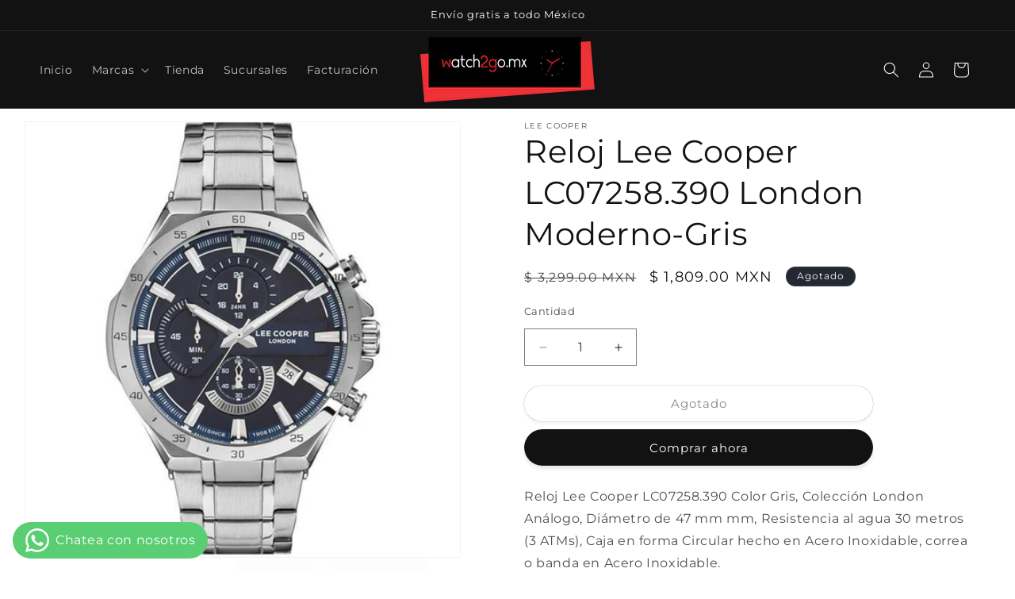

--- FILE ---
content_type: text/html; charset=utf-8
request_url: https://watch2go.mx/products/reloj-lee-cooper-lc07258-390-london-moderno-gris
body_size: 27350
content:
<!doctype html>
<html class="no-js" lang="es">
  <head>
    <meta charset="utf-8">
    <meta http-equiv="X-UA-Compatible" content="IE=edge">
    <meta name="viewport" content="width=device-width,initial-scale=1">
    <meta name="theme-color" content="">
    <link rel="canonical" href="https://watch2go.mx/products/reloj-lee-cooper-lc07258-390-london-moderno-gris"><link rel="icon" type="image/png" href="//watch2go.mx/cdn/shop/files/favicon-32x32.png?crop=center&height=32&v=1663869564&width=32"><link rel="preconnect" href="https://fonts.shopifycdn.com" crossorigin><title>
      Reloj Lee Cooper LC07258.390 London Moderno-Gris
 &ndash; Watch2gomx</title>

    
      <meta name="description" content="Reloj Lee Cooper LC07258.390 Color Gris, Colección London Análogo, Diámetro de 47 mm mm, Resistencia al agua 30 metros (3 ATMs), Caja en forma Circular hecho en Acero Inoxidable, correa o banda en Acero Inoxidable. Reloj Caballero London Collection Moderno Cronómetro Calendario a las 4 Sistema 12/24 horas Tipo de Crist">
    

    

<meta property="og:site_name" content="Watch2gomx">
<meta property="og:url" content="https://watch2go.mx/products/reloj-lee-cooper-lc07258-390-london-moderno-gris">
<meta property="og:title" content="Reloj Lee Cooper LC07258.390 London Moderno-Gris">
<meta property="og:type" content="product">
<meta property="og:description" content="Reloj Lee Cooper LC07258.390 Color Gris, Colección London Análogo, Diámetro de 47 mm mm, Resistencia al agua 30 metros (3 ATMs), Caja en forma Circular hecho en Acero Inoxidable, correa o banda en Acero Inoxidable. Reloj Caballero London Collection Moderno Cronómetro Calendario a las 4 Sistema 12/24 horas Tipo de Crist"><meta property="og:image" content="http://watch2go.mx/cdn/shop/files/9037dd41-1e07-42ef-b4e1-77bea9a7a7f7.jpg?v=1732324028">
  <meta property="og:image:secure_url" content="https://watch2go.mx/cdn/shop/files/9037dd41-1e07-42ef-b4e1-77bea9a7a7f7.jpg?v=1732324028">
  <meta property="og:image:width" content="1500">
  <meta property="og:image:height" content="1500"><meta property="og:price:amount" content="1,809.00">
  <meta property="og:price:currency" content="MXN"><meta name="twitter:card" content="summary_large_image">
<meta name="twitter:title" content="Reloj Lee Cooper LC07258.390 London Moderno-Gris">
<meta name="twitter:description" content="Reloj Lee Cooper LC07258.390 Color Gris, Colección London Análogo, Diámetro de 47 mm mm, Resistencia al agua 30 metros (3 ATMs), Caja en forma Circular hecho en Acero Inoxidable, correa o banda en Acero Inoxidable. Reloj Caballero London Collection Moderno Cronómetro Calendario a las 4 Sistema 12/24 horas Tipo de Crist">


    <script src="//watch2go.mx/cdn/shop/t/6/assets/constants.js?v=58251544750838685771712939809" defer="defer"></script>
    <script src="//watch2go.mx/cdn/shop/t/6/assets/pubsub.js?v=158357773527763999511712939809" defer="defer"></script>
    <script src="//watch2go.mx/cdn/shop/t/6/assets/global.js?v=37284204640041572741712939809" defer="defer"></script><script src="//watch2go.mx/cdn/shop/t/6/assets/animations.js?v=88693664871331136111712939808" defer="defer"></script><script>window.performance && window.performance.mark && window.performance.mark('shopify.content_for_header.start');</script><meta name="facebook-domain-verification" content="pxzogs5iafyk95hig7jfu7umnw0a2n">
<meta name="google-site-verification" content="Xx7LbD6U1xMi7D0iZHVshDji1nIUKiCa-JjMtjDPzT0">
<meta id="shopify-digital-wallet" name="shopify-digital-wallet" content="/61300736168/digital_wallets/dialog">
<link rel="alternate" type="application/json+oembed" href="https://watch2go.mx/products/reloj-lee-cooper-lc07258-390-london-moderno-gris.oembed">
<script async="async" src="/checkouts/internal/preloads.js?locale=es-MX"></script>
<script id="shopify-features" type="application/json">{"accessToken":"bb7b66c53edc8a76900bcfab01289027","betas":["rich-media-storefront-analytics"],"domain":"watch2go.mx","predictiveSearch":true,"shopId":61300736168,"locale":"es"}</script>
<script>var Shopify = Shopify || {};
Shopify.shop = "watch2gomx.myshopify.com";
Shopify.locale = "es";
Shopify.currency = {"active":"MXN","rate":"1.0"};
Shopify.country = "MX";
Shopify.theme = {"name":"Dawn.13","id":137467527336,"schema_name":"Dawn","schema_version":"13.0.1","theme_store_id":887,"role":"main"};
Shopify.theme.handle = "null";
Shopify.theme.style = {"id":null,"handle":null};
Shopify.cdnHost = "watch2go.mx/cdn";
Shopify.routes = Shopify.routes || {};
Shopify.routes.root = "/";</script>
<script type="module">!function(o){(o.Shopify=o.Shopify||{}).modules=!0}(window);</script>
<script>!function(o){function n(){var o=[];function n(){o.push(Array.prototype.slice.apply(arguments))}return n.q=o,n}var t=o.Shopify=o.Shopify||{};t.loadFeatures=n(),t.autoloadFeatures=n()}(window);</script>
<script id="shop-js-analytics" type="application/json">{"pageType":"product"}</script>
<script defer="defer" async type="module" src="//watch2go.mx/cdn/shopifycloud/shop-js/modules/v2/client.init-shop-cart-sync_VZ5V36SI.es.esm.js"></script>
<script defer="defer" async type="module" src="//watch2go.mx/cdn/shopifycloud/shop-js/modules/v2/chunk.common_B-reFIwy.esm.js"></script>
<script type="module">
  await import("//watch2go.mx/cdn/shopifycloud/shop-js/modules/v2/client.init-shop-cart-sync_VZ5V36SI.es.esm.js");
await import("//watch2go.mx/cdn/shopifycloud/shop-js/modules/v2/chunk.common_B-reFIwy.esm.js");

  window.Shopify.SignInWithShop?.initShopCartSync?.({"fedCMEnabled":true,"windoidEnabled":true});

</script>
<script id="__st">var __st={"a":61300736168,"offset":-21600,"reqid":"8d258c55-3ca3-4b2e-92bc-e358f60e7c0b-1762299639","pageurl":"watch2go.mx\/products\/reloj-lee-cooper-lc07258-390-london-moderno-gris","u":"92cc74f6c728","p":"product","rtyp":"product","rid":7429513150632};</script>
<script>window.ShopifyPaypalV4VisibilityTracking = true;</script>
<script id="captcha-bootstrap">!function(){'use strict';const t='contact',e='account',n='new_comment',o=[[t,t],['blogs',n],['comments',n],[t,'customer']],c=[[e,'customer_login'],[e,'guest_login'],[e,'recover_customer_password'],[e,'create_customer']],r=t=>t.map((([t,e])=>`form[action*='/${t}']:not([data-nocaptcha='true']) input[name='form_type'][value='${e}']`)).join(','),a=t=>()=>t?[...document.querySelectorAll(t)].map((t=>t.form)):[];function s(){const t=[...o],e=r(t);return a(e)}const i='password',u='form_key',d=['recaptcha-v3-token','g-recaptcha-response','h-captcha-response',i],f=()=>{try{return window.sessionStorage}catch{return}},m='__shopify_v',_=t=>t.elements[u];function p(t,e,n=!1){try{const o=window.sessionStorage,c=JSON.parse(o.getItem(e)),{data:r}=function(t){const{data:e,action:n}=t;return t[m]||n?{data:e,action:n}:{data:t,action:n}}(c);for(const[e,n]of Object.entries(r))t.elements[e]&&(t.elements[e].value=n);n&&o.removeItem(e)}catch(o){console.error('form repopulation failed',{error:o})}}const l='form_type',E='cptcha';function T(t){t.dataset[E]=!0}const w=window,h=w.document,L='Shopify',v='ce_forms',y='captcha';let A=!1;((t,e)=>{const n=(g='f06e6c50-85a8-45c8-87d0-21a2b65856fe',I='https://cdn.shopify.com/shopifycloud/storefront-forms-hcaptcha/ce_storefront_forms_captcha_hcaptcha.v1.5.2.iife.js',D={infoText:'Protegido por hCaptcha',privacyText:'Privacidad',termsText:'Términos'},(t,e,n)=>{const o=w[L][v],c=o.bindForm;if(c)return c(t,g,e,D).then(n);var r;o.q.push([[t,g,e,D],n]),r=I,A||(h.body.append(Object.assign(h.createElement('script'),{id:'captcha-provider',async:!0,src:r})),A=!0)});var g,I,D;w[L]=w[L]||{},w[L][v]=w[L][v]||{},w[L][v].q=[],w[L][y]=w[L][y]||{},w[L][y].protect=function(t,e){n(t,void 0,e),T(t)},Object.freeze(w[L][y]),function(t,e,n,w,h,L){const[v,y,A,g]=function(t,e,n){const i=e?o:[],u=t?c:[],d=[...i,...u],f=r(d),m=r(i),_=r(d.filter((([t,e])=>n.includes(e))));return[a(f),a(m),a(_),s()]}(w,h,L),I=t=>{const e=t.target;return e instanceof HTMLFormElement?e:e&&e.form},D=t=>v().includes(t);t.addEventListener('submit',(t=>{const e=I(t);if(!e)return;const n=D(e)&&!e.dataset.hcaptchaBound&&!e.dataset.recaptchaBound,o=_(e),c=g().includes(e)&&(!o||!o.value);(n||c)&&t.preventDefault(),c&&!n&&(function(t){try{if(!f())return;!function(t){const e=f();if(!e)return;const n=_(t);if(!n)return;const o=n.value;o&&e.removeItem(o)}(t);const e=Array.from(Array(32),(()=>Math.random().toString(36)[2])).join('');!function(t,e){_(t)||t.append(Object.assign(document.createElement('input'),{type:'hidden',name:u})),t.elements[u].value=e}(t,e),function(t,e){const n=f();if(!n)return;const o=[...t.querySelectorAll(`input[type='${i}']`)].map((({name:t})=>t)),c=[...d,...o],r={};for(const[a,s]of new FormData(t).entries())c.includes(a)||(r[a]=s);n.setItem(e,JSON.stringify({[m]:1,action:t.action,data:r}))}(t,e)}catch(e){console.error('failed to persist form',e)}}(e),e.submit())}));const S=(t,e)=>{t&&!t.dataset[E]&&(n(t,e.some((e=>e===t))),T(t))};for(const o of['focusin','change'])t.addEventListener(o,(t=>{const e=I(t);D(e)&&S(e,y())}));const B=e.get('form_key'),M=e.get(l),P=B&&M;t.addEventListener('DOMContentLoaded',(()=>{const t=y();if(P)for(const e of t)e.elements[l].value===M&&p(e,B);[...new Set([...A(),...v().filter((t=>'true'===t.dataset.shopifyCaptcha))])].forEach((e=>S(e,t)))}))}(h,new URLSearchParams(w.location.search),n,t,e,['guest_login'])})(!0,!0)}();</script>
<script integrity="sha256-52AcMU7V7pcBOXWImdc/TAGTFKeNjmkeM1Pvks/DTgc=" data-source-attribution="shopify.loadfeatures" defer="defer" src="//watch2go.mx/cdn/shopifycloud/storefront/assets/storefront/load_feature-81c60534.js" crossorigin="anonymous"></script>
<script data-source-attribution="shopify.dynamic_checkout.dynamic.init">var Shopify=Shopify||{};Shopify.PaymentButton=Shopify.PaymentButton||{isStorefrontPortableWallets:!0,init:function(){window.Shopify.PaymentButton.init=function(){};var t=document.createElement("script");t.src="https://watch2go.mx/cdn/shopifycloud/portable-wallets/latest/portable-wallets.es.js",t.type="module",document.head.appendChild(t)}};
</script>
<script data-source-attribution="shopify.dynamic_checkout.buyer_consent">
  function portableWalletsHideBuyerConsent(e){var t=document.getElementById("shopify-buyer-consent"),n=document.getElementById("shopify-subscription-policy-button");t&&n&&(t.classList.add("hidden"),t.setAttribute("aria-hidden","true"),n.removeEventListener("click",e))}function portableWalletsShowBuyerConsent(e){var t=document.getElementById("shopify-buyer-consent"),n=document.getElementById("shopify-subscription-policy-button");t&&n&&(t.classList.remove("hidden"),t.removeAttribute("aria-hidden"),n.addEventListener("click",e))}window.Shopify?.PaymentButton&&(window.Shopify.PaymentButton.hideBuyerConsent=portableWalletsHideBuyerConsent,window.Shopify.PaymentButton.showBuyerConsent=portableWalletsShowBuyerConsent);
</script>
<script>
  function portableWalletsCleanup(e){e&&e.src&&console.error("Failed to load portable wallets script "+e.src);var t=document.querySelectorAll("shopify-accelerated-checkout .shopify-payment-button__skeleton, shopify-accelerated-checkout-cart .wallet-cart-button__skeleton"),e=document.getElementById("shopify-buyer-consent");for(let e=0;e<t.length;e++)t[e].remove();e&&e.remove()}function portableWalletsNotLoadedAsModule(e){e instanceof ErrorEvent&&"string"==typeof e.message&&e.message.includes("import.meta")&&"string"==typeof e.filename&&e.filename.includes("portable-wallets")&&(window.removeEventListener("error",portableWalletsNotLoadedAsModule),window.Shopify.PaymentButton.failedToLoad=e,"loading"===document.readyState?document.addEventListener("DOMContentLoaded",window.Shopify.PaymentButton.init):window.Shopify.PaymentButton.init())}window.addEventListener("error",portableWalletsNotLoadedAsModule);
</script>

<script type="module" src="https://watch2go.mx/cdn/shopifycloud/portable-wallets/latest/portable-wallets.es.js" onError="portableWalletsCleanup(this)" crossorigin="anonymous"></script>
<script nomodule>
  document.addEventListener("DOMContentLoaded", portableWalletsCleanup);
</script>

<link id="shopify-accelerated-checkout-styles" rel="stylesheet" media="screen" href="https://watch2go.mx/cdn/shopifycloud/portable-wallets/latest/accelerated-checkout-backwards-compat.css" crossorigin="anonymous">
<style id="shopify-accelerated-checkout-cart">
        #shopify-buyer-consent {
  margin-top: 1em;
  display: inline-block;
  width: 100%;
}

#shopify-buyer-consent.hidden {
  display: none;
}

#shopify-subscription-policy-button {
  background: none;
  border: none;
  padding: 0;
  text-decoration: underline;
  font-size: inherit;
  cursor: pointer;
}

#shopify-subscription-policy-button::before {
  box-shadow: none;
}

      </style>
<script id="sections-script" data-sections="header" defer="defer" src="//watch2go.mx/cdn/shop/t/6/compiled_assets/scripts.js?2068"></script>
<script>window.performance && window.performance.mark && window.performance.mark('shopify.content_for_header.end');</script>


    <style data-shopify>
      @font-face {
  font-family: Montserrat;
  font-weight: 400;
  font-style: normal;
  font-display: swap;
  src: url("//watch2go.mx/cdn/fonts/montserrat/montserrat_n4.81949fa0ac9fd2021e16436151e8eaa539321637.woff2") format("woff2"),
       url("//watch2go.mx/cdn/fonts/montserrat/montserrat_n4.a6c632ca7b62da89c3594789ba828388aac693fe.woff") format("woff");
}

      @font-face {
  font-family: Montserrat;
  font-weight: 700;
  font-style: normal;
  font-display: swap;
  src: url("//watch2go.mx/cdn/fonts/montserrat/montserrat_n7.3c434e22befd5c18a6b4afadb1e3d77c128c7939.woff2") format("woff2"),
       url("//watch2go.mx/cdn/fonts/montserrat/montserrat_n7.5d9fa6e2cae713c8fb539a9876489d86207fe957.woff") format("woff");
}

      @font-face {
  font-family: Montserrat;
  font-weight: 400;
  font-style: italic;
  font-display: swap;
  src: url("//watch2go.mx/cdn/fonts/montserrat/montserrat_i4.5a4ea298b4789e064f62a29aafc18d41f09ae59b.woff2") format("woff2"),
       url("//watch2go.mx/cdn/fonts/montserrat/montserrat_i4.072b5869c5e0ed5b9d2021e4c2af132e16681ad2.woff") format("woff");
}

      @font-face {
  font-family: Montserrat;
  font-weight: 700;
  font-style: italic;
  font-display: swap;
  src: url("//watch2go.mx/cdn/fonts/montserrat/montserrat_i7.a0d4a463df4f146567d871890ffb3c80408e7732.woff2") format("woff2"),
       url("//watch2go.mx/cdn/fonts/montserrat/montserrat_i7.f6ec9f2a0681acc6f8152c40921d2a4d2e1a2c78.woff") format("woff");
}

      @font-face {
  font-family: Montserrat;
  font-weight: 400;
  font-style: normal;
  font-display: swap;
  src: url("//watch2go.mx/cdn/fonts/montserrat/montserrat_n4.81949fa0ac9fd2021e16436151e8eaa539321637.woff2") format("woff2"),
       url("//watch2go.mx/cdn/fonts/montserrat/montserrat_n4.a6c632ca7b62da89c3594789ba828388aac693fe.woff") format("woff");
}


      
        :root,
        .color-scheme-1 {
          --color-background: 255,255,255;
        
          --gradient-background: #ffffff;
        

        

        --color-foreground: 18,18,18;
        --color-background-contrast: 191,191,191;
        --color-shadow: 18,18,18;
        --color-button: 18,18,18;
        --color-button-text: 255,255,255;
        --color-secondary-button: 255,255,255;
        --color-secondary-button-text: 18,18,18;
        --color-link: 18,18,18;
        --color-badge-foreground: 18,18,18;
        --color-badge-background: 255,255,255;
        --color-badge-border: 18,18,18;
        --payment-terms-background-color: rgb(255 255 255);
      }
      
        
        .color-scheme-2 {
          --color-background: 243,243,243;
        
          --gradient-background: #f3f3f3;
        

        

        --color-foreground: 18,18,18;
        --color-background-contrast: 179,179,179;
        --color-shadow: 18,18,18;
        --color-button: 18,18,18;
        --color-button-text: 243,243,243;
        --color-secondary-button: 243,243,243;
        --color-secondary-button-text: 18,18,18;
        --color-link: 18,18,18;
        --color-badge-foreground: 18,18,18;
        --color-badge-background: 243,243,243;
        --color-badge-border: 18,18,18;
        --payment-terms-background-color: rgb(243 243 243);
      }
      
        
        .color-scheme-3 {
          --color-background: 36,40,51;
        
          --gradient-background: #242833;
        

        

        --color-foreground: 255,255,255;
        --color-background-contrast: 47,52,66;
        --color-shadow: 18,18,18;
        --color-button: 255,255,255;
        --color-button-text: 0,0,0;
        --color-secondary-button: 36,40,51;
        --color-secondary-button-text: 255,255,255;
        --color-link: 255,255,255;
        --color-badge-foreground: 255,255,255;
        --color-badge-background: 36,40,51;
        --color-badge-border: 255,255,255;
        --payment-terms-background-color: rgb(36 40 51);
      }
      
        
        .color-scheme-4 {
          --color-background: 18,18,18;
        
          --gradient-background: #121212;
        

        

        --color-foreground: 255,255,255;
        --color-background-contrast: 146,146,146;
        --color-shadow: 18,18,18;
        --color-button: 255,255,255;
        --color-button-text: 18,18,18;
        --color-secondary-button: 18,18,18;
        --color-secondary-button-text: 255,255,255;
        --color-link: 255,255,255;
        --color-badge-foreground: 255,255,255;
        --color-badge-background: 18,18,18;
        --color-badge-border: 255,255,255;
        --payment-terms-background-color: rgb(18 18 18);
      }
      
        
        .color-scheme-5 {
          --color-background: 51,79,180;
        
          --gradient-background: #334fb4;
        

        

        --color-foreground: 255,255,255;
        --color-background-contrast: 23,35,81;
        --color-shadow: 18,18,18;
        --color-button: 255,255,255;
        --color-button-text: 51,79,180;
        --color-secondary-button: 51,79,180;
        --color-secondary-button-text: 255,255,255;
        --color-link: 255,255,255;
        --color-badge-foreground: 255,255,255;
        --color-badge-background: 51,79,180;
        --color-badge-border: 255,255,255;
        --payment-terms-background-color: rgb(51 79 180);
      }
      

      body, .color-scheme-1, .color-scheme-2, .color-scheme-3, .color-scheme-4, .color-scheme-5 {
        color: rgba(var(--color-foreground), 0.75);
        background-color: rgb(var(--color-background));
      }

      :root {
        --font-body-family: Montserrat, sans-serif;
        --font-body-style: normal;
        --font-body-weight: 400;
        --font-body-weight-bold: 700;

        --font-heading-family: Montserrat, sans-serif;
        --font-heading-style: normal;
        --font-heading-weight: 400;

        --font-body-scale: 1.0;
        --font-heading-scale: 1.0;

        --media-padding: px;
        --media-border-opacity: 0.05;
        --media-border-width: 1px;
        --media-radius: 0px;
        --media-shadow-opacity: 0.0;
        --media-shadow-horizontal-offset: 0px;
        --media-shadow-vertical-offset: 4px;
        --media-shadow-blur-radius: 5px;
        --media-shadow-visible: 0;

        --page-width: 160rem;
        --page-width-margin: 0rem;

        --product-card-image-padding: 0.0rem;
        --product-card-corner-radius: 0.0rem;
        --product-card-text-alignment: left;
        --product-card-border-width: 0.0rem;
        --product-card-border-opacity: 0.1;
        --product-card-shadow-opacity: 0.0;
        --product-card-shadow-visible: 0;
        --product-card-shadow-horizontal-offset: 0.0rem;
        --product-card-shadow-vertical-offset: 0.4rem;
        --product-card-shadow-blur-radius: 0.5rem;

        --collection-card-image-padding: 0.0rem;
        --collection-card-corner-radius: 0.0rem;
        --collection-card-text-alignment: left;
        --collection-card-border-width: 0.0rem;
        --collection-card-border-opacity: 0.0;
        --collection-card-shadow-opacity: 0.1;
        --collection-card-shadow-visible: 1;
        --collection-card-shadow-horizontal-offset: 0.0rem;
        --collection-card-shadow-vertical-offset: 0.0rem;
        --collection-card-shadow-blur-radius: 0.0rem;

        --blog-card-image-padding: 0.0rem;
        --blog-card-corner-radius: 0.0rem;
        --blog-card-text-alignment: left;
        --blog-card-border-width: 0.0rem;
        --blog-card-border-opacity: 0.0;
        --blog-card-shadow-opacity: 0.1;
        --blog-card-shadow-visible: 1;
        --blog-card-shadow-horizontal-offset: 0.0rem;
        --blog-card-shadow-vertical-offset: 0.0rem;
        --blog-card-shadow-blur-radius: 0.0rem;

        --badge-corner-radius: 4.0rem;

        --popup-border-width: 0px;
        --popup-border-opacity: 0.1;
        --popup-corner-radius: 0px;
        --popup-shadow-opacity: 0.0;
        --popup-shadow-horizontal-offset: 0px;
        --popup-shadow-vertical-offset: 4px;
        --popup-shadow-blur-radius: 5px;

        --drawer-border-width: 2px;
        --drawer-border-opacity: 0.15;
        --drawer-shadow-opacity: 0.0;
        --drawer-shadow-horizontal-offset: 0px;
        --drawer-shadow-vertical-offset: 4px;
        --drawer-shadow-blur-radius: 5px;

        --spacing-sections-desktop: 0px;
        --spacing-sections-mobile: 0px;

        --grid-desktop-vertical-spacing: 40px;
        --grid-desktop-horizontal-spacing: 40px;
        --grid-mobile-vertical-spacing: 20px;
        --grid-mobile-horizontal-spacing: 20px;

        --text-boxes-border-opacity: 0.1;
        --text-boxes-border-width: 0px;
        --text-boxes-radius: 0px;
        --text-boxes-shadow-opacity: 0.0;
        --text-boxes-shadow-visible: 0;
        --text-boxes-shadow-horizontal-offset: 0px;
        --text-boxes-shadow-vertical-offset: 4px;
        --text-boxes-shadow-blur-radius: 5px;

        --buttons-radius: 28px;
        --buttons-radius-outset: 28px;
        --buttons-border-width: 0px;
        --buttons-border-opacity: 0.7;
        --buttons-shadow-opacity: 0.1;
        --buttons-shadow-visible: 1;
        --buttons-shadow-horizontal-offset: 0px;
        --buttons-shadow-vertical-offset: 4px;
        --buttons-shadow-blur-radius: 5px;
        --buttons-border-offset: 0.3px;

        --inputs-radius: 0px;
        --inputs-border-width: 1px;
        --inputs-border-opacity: 0.55;
        --inputs-shadow-opacity: 0.0;
        --inputs-shadow-horizontal-offset: 0px;
        --inputs-margin-offset: 0px;
        --inputs-shadow-vertical-offset: -2px;
        --inputs-shadow-blur-radius: 5px;
        --inputs-radius-outset: 0px;

        --variant-pills-radius: 40px;
        --variant-pills-border-width: 1px;
        --variant-pills-border-opacity: 0.55;
        --variant-pills-shadow-opacity: 0.0;
        --variant-pills-shadow-horizontal-offset: -2px;
        --variant-pills-shadow-vertical-offset: 0px;
        --variant-pills-shadow-blur-radius: 5px;
      }

      *,
      *::before,
      *::after {
        box-sizing: inherit;
      }

      html {
        box-sizing: border-box;
        font-size: calc(var(--font-body-scale) * 62.5%);
        height: 100%;
      }

      body {
        display: grid;
        grid-template-rows: auto auto 1fr auto;
        grid-template-columns: 100%;
        min-height: 100%;
        margin: 0;
        font-size: 1.5rem;
        letter-spacing: 0.06rem;
        line-height: calc(1 + 0.8 / var(--font-body-scale));
        font-family: var(--font-body-family);
        font-style: var(--font-body-style);
        font-weight: var(--font-body-weight);
      }

      @media screen and (min-width: 750px) {
        body {
          font-size: 1.6rem;
        }
      }
    </style>

    <link href="//watch2go.mx/cdn/shop/t/6/assets/base.css?v=93405971894151239851712939808" rel="stylesheet" type="text/css" media="all" />
<link rel="preload" as="font" href="//watch2go.mx/cdn/fonts/montserrat/montserrat_n4.81949fa0ac9fd2021e16436151e8eaa539321637.woff2" type="font/woff2" crossorigin><link rel="preload" as="font" href="//watch2go.mx/cdn/fonts/montserrat/montserrat_n4.81949fa0ac9fd2021e16436151e8eaa539321637.woff2" type="font/woff2" crossorigin><link
        rel="stylesheet"
        href="//watch2go.mx/cdn/shop/t/6/assets/component-predictive-search.css?v=118923337488134913561712939809"
        media="print"
        onload="this.media='all'"
      ><script>
      document.documentElement.className = document.documentElement.className.replace('no-js', 'js');
      if (Shopify.designMode) {
        document.documentElement.classList.add('shopify-design-mode');
      }
    </script>
    
<!-- Hotjar Tracking Code for Watch2Go -->
<script>
    (function(h,o,t,j,a,r){
        h.hj=h.hj||function(){(h.hj.q=h.hj.q||[]).push(arguments)};
        h._hjSettings={hjid:4942645,hjsv:6};
        a=o.getElementsByTagName('head')[0];
        r=o.createElement('script');r.async=1;
        r.src=t+h._hjSettings.hjid+j+h._hjSettings.hjsv;
        a.appendChild(r);
    })(window,document,'https://static.hotjar.com/c/hotjar-','.js?sv=');
</script>
    
  <!-- BEGIN app block: shopify://apps/whatsapp-button/blocks/app-embed-block/96d80a63-e860-4262-a001-8b82ac4d00e6 --><script>
    (function() {
        function asyncLoad() {
            var url = 'https://whatsapp-button.eazeapps.io/api/buttonInstallation/scriptTag?shopId=48787&v=1758650354';
            var s = document.createElement('script');
            s.type = 'text/javascript';
            s.async = true;
            s.src = url;
            var x = document.getElementsByTagName('script')[0];
            x.parentNode.insertBefore(s, x);
        };
        if(window.attachEvent) {
            window.attachEvent('onload', asyncLoad);
        } else {
            window.addEventListener('load', asyncLoad, false);
        }
    })();
</script>

<!-- END app block --><link href="https://monorail-edge.shopifysvc.com" rel="dns-prefetch">
<script>(function(){if ("sendBeacon" in navigator && "performance" in window) {try {var session_token_from_headers = performance.getEntriesByType('navigation')[0].serverTiming.find(x => x.name == '_s').description;} catch {var session_token_from_headers = undefined;}var session_cookie_matches = document.cookie.match(/_shopify_s=([^;]*)/);var session_token_from_cookie = session_cookie_matches && session_cookie_matches.length === 2 ? session_cookie_matches[1] : "";var session_token = session_token_from_headers || session_token_from_cookie || "";function handle_abandonment_event(e) {var entries = performance.getEntries().filter(function(entry) {return /monorail-edge.shopifysvc.com/.test(entry.name);});if (!window.abandonment_tracked && entries.length === 0) {window.abandonment_tracked = true;var currentMs = Date.now();var navigation_start = performance.timing.navigationStart;var payload = {shop_id: 61300736168,url: window.location.href,navigation_start,duration: currentMs - navigation_start,session_token,page_type: "product"};window.navigator.sendBeacon("https://monorail-edge.shopifysvc.com/v1/produce", JSON.stringify({schema_id: "online_store_buyer_site_abandonment/1.1",payload: payload,metadata: {event_created_at_ms: currentMs,event_sent_at_ms: currentMs}}));}}window.addEventListener('pagehide', handle_abandonment_event);}}());</script>
<script id="web-pixels-manager-setup">(function e(e,d,r,n,o){if(void 0===o&&(o={}),!Boolean(null===(a=null===(i=window.Shopify)||void 0===i?void 0:i.analytics)||void 0===a?void 0:a.replayQueue)){var i,a;window.Shopify=window.Shopify||{};var t=window.Shopify;t.analytics=t.analytics||{};var s=t.analytics;s.replayQueue=[],s.publish=function(e,d,r){return s.replayQueue.push([e,d,r]),!0};try{self.performance.mark("wpm:start")}catch(e){}var l=function(){var e={modern:/Edge?\/(1{2}[4-9]|1[2-9]\d|[2-9]\d{2}|\d{4,})\.\d+(\.\d+|)|Firefox\/(1{2}[4-9]|1[2-9]\d|[2-9]\d{2}|\d{4,})\.\d+(\.\d+|)|Chrom(ium|e)\/(9{2}|\d{3,})\.\d+(\.\d+|)|(Maci|X1{2}).+ Version\/(15\.\d+|(1[6-9]|[2-9]\d|\d{3,})\.\d+)([,.]\d+|)( \(\w+\)|)( Mobile\/\w+|) Safari\/|Chrome.+OPR\/(9{2}|\d{3,})\.\d+\.\d+|(CPU[ +]OS|iPhone[ +]OS|CPU[ +]iPhone|CPU IPhone OS|CPU iPad OS)[ +]+(15[._]\d+|(1[6-9]|[2-9]\d|\d{3,})[._]\d+)([._]\d+|)|Android:?[ /-](13[3-9]|1[4-9]\d|[2-9]\d{2}|\d{4,})(\.\d+|)(\.\d+|)|Android.+Firefox\/(13[5-9]|1[4-9]\d|[2-9]\d{2}|\d{4,})\.\d+(\.\d+|)|Android.+Chrom(ium|e)\/(13[3-9]|1[4-9]\d|[2-9]\d{2}|\d{4,})\.\d+(\.\d+|)|SamsungBrowser\/([2-9]\d|\d{3,})\.\d+/,legacy:/Edge?\/(1[6-9]|[2-9]\d|\d{3,})\.\d+(\.\d+|)|Firefox\/(5[4-9]|[6-9]\d|\d{3,})\.\d+(\.\d+|)|Chrom(ium|e)\/(5[1-9]|[6-9]\d|\d{3,})\.\d+(\.\d+|)([\d.]+$|.*Safari\/(?![\d.]+ Edge\/[\d.]+$))|(Maci|X1{2}).+ Version\/(10\.\d+|(1[1-9]|[2-9]\d|\d{3,})\.\d+)([,.]\d+|)( \(\w+\)|)( Mobile\/\w+|) Safari\/|Chrome.+OPR\/(3[89]|[4-9]\d|\d{3,})\.\d+\.\d+|(CPU[ +]OS|iPhone[ +]OS|CPU[ +]iPhone|CPU IPhone OS|CPU iPad OS)[ +]+(10[._]\d+|(1[1-9]|[2-9]\d|\d{3,})[._]\d+)([._]\d+|)|Android:?[ /-](13[3-9]|1[4-9]\d|[2-9]\d{2}|\d{4,})(\.\d+|)(\.\d+|)|Mobile Safari.+OPR\/([89]\d|\d{3,})\.\d+\.\d+|Android.+Firefox\/(13[5-9]|1[4-9]\d|[2-9]\d{2}|\d{4,})\.\d+(\.\d+|)|Android.+Chrom(ium|e)\/(13[3-9]|1[4-9]\d|[2-9]\d{2}|\d{4,})\.\d+(\.\d+|)|Android.+(UC? ?Browser|UCWEB|U3)[ /]?(15\.([5-9]|\d{2,})|(1[6-9]|[2-9]\d|\d{3,})\.\d+)\.\d+|SamsungBrowser\/(5\.\d+|([6-9]|\d{2,})\.\d+)|Android.+MQ{2}Browser\/(14(\.(9|\d{2,})|)|(1[5-9]|[2-9]\d|\d{3,})(\.\d+|))(\.\d+|)|K[Aa][Ii]OS\/(3\.\d+|([4-9]|\d{2,})\.\d+)(\.\d+|)/},d=e.modern,r=e.legacy,n=navigator.userAgent;return n.match(d)?"modern":n.match(r)?"legacy":"unknown"}(),u="modern"===l?"modern":"legacy",c=(null!=n?n:{modern:"",legacy:""})[u],f=function(e){return[e.baseUrl,"/wpm","/b",e.hashVersion,"modern"===e.buildTarget?"m":"l",".js"].join("")}({baseUrl:d,hashVersion:r,buildTarget:u}),m=function(e){var d=e.version,r=e.bundleTarget,n=e.surface,o=e.pageUrl,i=e.monorailEndpoint;return{emit:function(e){var a=e.status,t=e.errorMsg,s=(new Date).getTime(),l=JSON.stringify({metadata:{event_sent_at_ms:s},events:[{schema_id:"web_pixels_manager_load/3.1",payload:{version:d,bundle_target:r,page_url:o,status:a,surface:n,error_msg:t},metadata:{event_created_at_ms:s}}]});if(!i)return console&&console.warn&&console.warn("[Web Pixels Manager] No Monorail endpoint provided, skipping logging."),!1;try{return self.navigator.sendBeacon.bind(self.navigator)(i,l)}catch(e){}var u=new XMLHttpRequest;try{return u.open("POST",i,!0),u.setRequestHeader("Content-Type","text/plain"),u.send(l),!0}catch(e){return console&&console.warn&&console.warn("[Web Pixels Manager] Got an unhandled error while logging to Monorail."),!1}}}}({version:r,bundleTarget:l,surface:e.surface,pageUrl:self.location.href,monorailEndpoint:e.monorailEndpoint});try{o.browserTarget=l,function(e){var d=e.src,r=e.async,n=void 0===r||r,o=e.onload,i=e.onerror,a=e.sri,t=e.scriptDataAttributes,s=void 0===t?{}:t,l=document.createElement("script"),u=document.querySelector("head"),c=document.querySelector("body");if(l.async=n,l.src=d,a&&(l.integrity=a,l.crossOrigin="anonymous"),s)for(var f in s)if(Object.prototype.hasOwnProperty.call(s,f))try{l.dataset[f]=s[f]}catch(e){}if(o&&l.addEventListener("load",o),i&&l.addEventListener("error",i),u)u.appendChild(l);else{if(!c)throw new Error("Did not find a head or body element to append the script");c.appendChild(l)}}({src:f,async:!0,onload:function(){if(!function(){var e,d;return Boolean(null===(d=null===(e=window.Shopify)||void 0===e?void 0:e.analytics)||void 0===d?void 0:d.initialized)}()){var d=window.webPixelsManager.init(e)||void 0;if(d){var r=window.Shopify.analytics;r.replayQueue.forEach((function(e){var r=e[0],n=e[1],o=e[2];d.publishCustomEvent(r,n,o)})),r.replayQueue=[],r.publish=d.publishCustomEvent,r.visitor=d.visitor,r.initialized=!0}}},onerror:function(){return m.emit({status:"failed",errorMsg:"".concat(f," has failed to load")})},sri:function(e){var d=/^sha384-[A-Za-z0-9+/=]+$/;return"string"==typeof e&&d.test(e)}(c)?c:"",scriptDataAttributes:o}),m.emit({status:"loading"})}catch(e){m.emit({status:"failed",errorMsg:(null==e?void 0:e.message)||"Unknown error"})}}})({shopId: 61300736168,storefrontBaseUrl: "https://watch2go.mx",extensionsBaseUrl: "https://extensions.shopifycdn.com/cdn/shopifycloud/web-pixels-manager",monorailEndpoint: "https://monorail-edge.shopifysvc.com/unstable/produce_batch",surface: "storefront-renderer",enabledBetaFlags: ["2dca8a86"],webPixelsConfigList: [{"id":"506953896","configuration":"{\"config\":\"{\\\"pixel_id\\\":\\\"G-J0N2WRRX13\\\",\\\"target_country\\\":\\\"MX\\\",\\\"gtag_events\\\":[{\\\"type\\\":\\\"begin_checkout\\\",\\\"action_label\\\":\\\"G-J0N2WRRX13\\\"},{\\\"type\\\":\\\"search\\\",\\\"action_label\\\":\\\"G-J0N2WRRX13\\\"},{\\\"type\\\":\\\"view_item\\\",\\\"action_label\\\":[\\\"G-J0N2WRRX13\\\",\\\"MC-56G466BCXW\\\"]},{\\\"type\\\":\\\"purchase\\\",\\\"action_label\\\":[\\\"G-J0N2WRRX13\\\",\\\"MC-56G466BCXW\\\"]},{\\\"type\\\":\\\"page_view\\\",\\\"action_label\\\":[\\\"G-J0N2WRRX13\\\",\\\"MC-56G466BCXW\\\"]},{\\\"type\\\":\\\"add_payment_info\\\",\\\"action_label\\\":\\\"G-J0N2WRRX13\\\"},{\\\"type\\\":\\\"add_to_cart\\\",\\\"action_label\\\":\\\"G-J0N2WRRX13\\\"}],\\\"enable_monitoring_mode\\\":false}\"}","eventPayloadVersion":"v1","runtimeContext":"OPEN","scriptVersion":"b2a88bafab3e21179ed38636efcd8a93","type":"APP","apiClientId":1780363,"privacyPurposes":[],"dataSharingAdjustments":{"protectedCustomerApprovalScopes":["read_customer_address","read_customer_email","read_customer_name","read_customer_personal_data","read_customer_phone"]}},{"id":"291307688","configuration":"{\"pixel_id\":\"447205113886814\",\"pixel_type\":\"facebook_pixel\",\"metaapp_system_user_token\":\"-\"}","eventPayloadVersion":"v1","runtimeContext":"OPEN","scriptVersion":"ca16bc87fe92b6042fbaa3acc2fbdaa6","type":"APP","apiClientId":2329312,"privacyPurposes":["ANALYTICS","MARKETING","SALE_OF_DATA"],"dataSharingAdjustments":{"protectedCustomerApprovalScopes":["read_customer_address","read_customer_email","read_customer_name","read_customer_personal_data","read_customer_phone"]}},{"id":"shopify-app-pixel","configuration":"{}","eventPayloadVersion":"v1","runtimeContext":"STRICT","scriptVersion":"0450","apiClientId":"shopify-pixel","type":"APP","privacyPurposes":["ANALYTICS","MARKETING"]},{"id":"shopify-custom-pixel","eventPayloadVersion":"v1","runtimeContext":"LAX","scriptVersion":"0450","apiClientId":"shopify-pixel","type":"CUSTOM","privacyPurposes":["ANALYTICS","MARKETING"]}],isMerchantRequest: false,initData: {"shop":{"name":"Watch2gomx","paymentSettings":{"currencyCode":"MXN"},"myshopifyDomain":"watch2gomx.myshopify.com","countryCode":"MX","storefrontUrl":"https:\/\/watch2go.mx"},"customer":null,"cart":null,"checkout":null,"productVariants":[{"price":{"amount":1809.0,"currencyCode":"MXN"},"product":{"title":"Reloj Lee Cooper LC07258.390 London Moderno-Gris","vendor":"Lee Cooper","id":"7429513150632","untranslatedTitle":"Reloj Lee Cooper LC07258.390 London Moderno-Gris","url":"\/products\/reloj-lee-cooper-lc07258-390-london-moderno-gris","type":""},"id":"42287609741480","image":{"src":"\/\/watch2go.mx\/cdn\/shop\/files\/9037dd41-1e07-42ef-b4e1-77bea9a7a7f7.jpg?v=1732324028"},"sku":"LC07258.390","title":"Default Title","untranslatedTitle":"Default Title"}],"purchasingCompany":null},},"https://watch2go.mx/cdn","5303c62bw494ab25dp0d72f2dcm48e21f5a",{"modern":"","legacy":""},{"shopId":"61300736168","storefrontBaseUrl":"https:\/\/watch2go.mx","extensionBaseUrl":"https:\/\/extensions.shopifycdn.com\/cdn\/shopifycloud\/web-pixels-manager","surface":"storefront-renderer","enabledBetaFlags":"[\"2dca8a86\"]","isMerchantRequest":"false","hashVersion":"5303c62bw494ab25dp0d72f2dcm48e21f5a","publish":"custom","events":"[[\"page_viewed\",{}],[\"product_viewed\",{\"productVariant\":{\"price\":{\"amount\":1809.0,\"currencyCode\":\"MXN\"},\"product\":{\"title\":\"Reloj Lee Cooper LC07258.390 London Moderno-Gris\",\"vendor\":\"Lee Cooper\",\"id\":\"7429513150632\",\"untranslatedTitle\":\"Reloj Lee Cooper LC07258.390 London Moderno-Gris\",\"url\":\"\/products\/reloj-lee-cooper-lc07258-390-london-moderno-gris\",\"type\":\"\"},\"id\":\"42287609741480\",\"image\":{\"src\":\"\/\/watch2go.mx\/cdn\/shop\/files\/9037dd41-1e07-42ef-b4e1-77bea9a7a7f7.jpg?v=1732324028\"},\"sku\":\"LC07258.390\",\"title\":\"Default Title\",\"untranslatedTitle\":\"Default Title\"}}]]"});</script><script>
  window.ShopifyAnalytics = window.ShopifyAnalytics || {};
  window.ShopifyAnalytics.meta = window.ShopifyAnalytics.meta || {};
  window.ShopifyAnalytics.meta.currency = 'MXN';
  var meta = {"product":{"id":7429513150632,"gid":"gid:\/\/shopify\/Product\/7429513150632","vendor":"Lee Cooper","type":"","variants":[{"id":42287609741480,"price":180900,"name":"Reloj Lee Cooper LC07258.390 London Moderno-Gris","public_title":null,"sku":"LC07258.390"}],"remote":false},"page":{"pageType":"product","resourceType":"product","resourceId":7429513150632}};
  for (var attr in meta) {
    window.ShopifyAnalytics.meta[attr] = meta[attr];
  }
</script>
<script class="analytics">
  (function () {
    var customDocumentWrite = function(content) {
      var jquery = null;

      if (window.jQuery) {
        jquery = window.jQuery;
      } else if (window.Checkout && window.Checkout.$) {
        jquery = window.Checkout.$;
      }

      if (jquery) {
        jquery('body').append(content);
      }
    };

    var hasLoggedConversion = function(token) {
      if (token) {
        return document.cookie.indexOf('loggedConversion=' + token) !== -1;
      }
      return false;
    }

    var setCookieIfConversion = function(token) {
      if (token) {
        var twoMonthsFromNow = new Date(Date.now());
        twoMonthsFromNow.setMonth(twoMonthsFromNow.getMonth() + 2);

        document.cookie = 'loggedConversion=' + token + '; expires=' + twoMonthsFromNow;
      }
    }

    var trekkie = window.ShopifyAnalytics.lib = window.trekkie = window.trekkie || [];
    if (trekkie.integrations) {
      return;
    }
    trekkie.methods = [
      'identify',
      'page',
      'ready',
      'track',
      'trackForm',
      'trackLink'
    ];
    trekkie.factory = function(method) {
      return function() {
        var args = Array.prototype.slice.call(arguments);
        args.unshift(method);
        trekkie.push(args);
        return trekkie;
      };
    };
    for (var i = 0; i < trekkie.methods.length; i++) {
      var key = trekkie.methods[i];
      trekkie[key] = trekkie.factory(key);
    }
    trekkie.load = function(config) {
      trekkie.config = config || {};
      trekkie.config.initialDocumentCookie = document.cookie;
      var first = document.getElementsByTagName('script')[0];
      var script = document.createElement('script');
      script.type = 'text/javascript';
      script.onerror = function(e) {
        var scriptFallback = document.createElement('script');
        scriptFallback.type = 'text/javascript';
        scriptFallback.onerror = function(error) {
                var Monorail = {
      produce: function produce(monorailDomain, schemaId, payload) {
        var currentMs = new Date().getTime();
        var event = {
          schema_id: schemaId,
          payload: payload,
          metadata: {
            event_created_at_ms: currentMs,
            event_sent_at_ms: currentMs
          }
        };
        return Monorail.sendRequest("https://" + monorailDomain + "/v1/produce", JSON.stringify(event));
      },
      sendRequest: function sendRequest(endpointUrl, payload) {
        // Try the sendBeacon API
        if (window && window.navigator && typeof window.navigator.sendBeacon === 'function' && typeof window.Blob === 'function' && !Monorail.isIos12()) {
          var blobData = new window.Blob([payload], {
            type: 'text/plain'
          });

          if (window.navigator.sendBeacon(endpointUrl, blobData)) {
            return true;
          } // sendBeacon was not successful

        } // XHR beacon

        var xhr = new XMLHttpRequest();

        try {
          xhr.open('POST', endpointUrl);
          xhr.setRequestHeader('Content-Type', 'text/plain');
          xhr.send(payload);
        } catch (e) {
          console.log(e);
        }

        return false;
      },
      isIos12: function isIos12() {
        return window.navigator.userAgent.lastIndexOf('iPhone; CPU iPhone OS 12_') !== -1 || window.navigator.userAgent.lastIndexOf('iPad; CPU OS 12_') !== -1;
      }
    };
    Monorail.produce('monorail-edge.shopifysvc.com',
      'trekkie_storefront_load_errors/1.1',
      {shop_id: 61300736168,
      theme_id: 137467527336,
      app_name: "storefront",
      context_url: window.location.href,
      source_url: "//watch2go.mx/cdn/s/trekkie.storefront.5ad93876886aa0a32f5bade9f25632a26c6f183a.min.js"});

        };
        scriptFallback.async = true;
        scriptFallback.src = '//watch2go.mx/cdn/s/trekkie.storefront.5ad93876886aa0a32f5bade9f25632a26c6f183a.min.js';
        first.parentNode.insertBefore(scriptFallback, first);
      };
      script.async = true;
      script.src = '//watch2go.mx/cdn/s/trekkie.storefront.5ad93876886aa0a32f5bade9f25632a26c6f183a.min.js';
      first.parentNode.insertBefore(script, first);
    };
    trekkie.load(
      {"Trekkie":{"appName":"storefront","development":false,"defaultAttributes":{"shopId":61300736168,"isMerchantRequest":null,"themeId":137467527336,"themeCityHash":"1282590352299239630","contentLanguage":"es","currency":"MXN","eventMetadataId":"1963601a-1a33-4c2e-927a-356497917fb0"},"isServerSideCookieWritingEnabled":true,"monorailRegion":"shop_domain","enabledBetaFlags":["f0df213a"]},"Session Attribution":{},"S2S":{"facebookCapiEnabled":true,"source":"trekkie-storefront-renderer","apiClientId":580111}}
    );

    var loaded = false;
    trekkie.ready(function() {
      if (loaded) return;
      loaded = true;

      window.ShopifyAnalytics.lib = window.trekkie;

      var originalDocumentWrite = document.write;
      document.write = customDocumentWrite;
      try { window.ShopifyAnalytics.merchantGoogleAnalytics.call(this); } catch(error) {};
      document.write = originalDocumentWrite;

      window.ShopifyAnalytics.lib.page(null,{"pageType":"product","resourceType":"product","resourceId":7429513150632,"shopifyEmitted":true});

      var match = window.location.pathname.match(/checkouts\/(.+)\/(thank_you|post_purchase)/)
      var token = match? match[1]: undefined;
      if (!hasLoggedConversion(token)) {
        setCookieIfConversion(token);
        window.ShopifyAnalytics.lib.track("Viewed Product",{"currency":"MXN","variantId":42287609741480,"productId":7429513150632,"productGid":"gid:\/\/shopify\/Product\/7429513150632","name":"Reloj Lee Cooper LC07258.390 London Moderno-Gris","price":"1809.00","sku":"LC07258.390","brand":"Lee Cooper","variant":null,"category":"","nonInteraction":true,"remote":false},undefined,undefined,{"shopifyEmitted":true});
      window.ShopifyAnalytics.lib.track("monorail:\/\/trekkie_storefront_viewed_product\/1.1",{"currency":"MXN","variantId":42287609741480,"productId":7429513150632,"productGid":"gid:\/\/shopify\/Product\/7429513150632","name":"Reloj Lee Cooper LC07258.390 London Moderno-Gris","price":"1809.00","sku":"LC07258.390","brand":"Lee Cooper","variant":null,"category":"","nonInteraction":true,"remote":false,"referer":"https:\/\/watch2go.mx\/products\/reloj-lee-cooper-lc07258-390-london-moderno-gris"});
      }
    });


        var eventsListenerScript = document.createElement('script');
        eventsListenerScript.async = true;
        eventsListenerScript.src = "//watch2go.mx/cdn/shopifycloud/storefront/assets/shop_events_listener-3da45d37.js";
        document.getElementsByTagName('head')[0].appendChild(eventsListenerScript);

})();</script>
  <script>
  if (!window.ga || (window.ga && typeof window.ga !== 'function')) {
    window.ga = function ga() {
      (window.ga.q = window.ga.q || []).push(arguments);
      if (window.Shopify && window.Shopify.analytics && typeof window.Shopify.analytics.publish === 'function') {
        window.Shopify.analytics.publish("ga_stub_called", {}, {sendTo: "google_osp_migration"});
      }
      console.error("Shopify's Google Analytics stub called with:", Array.from(arguments), "\nSee https://help.shopify.com/manual/promoting-marketing/pixels/pixel-migration#google for more information.");
    };
    if (window.Shopify && window.Shopify.analytics && typeof window.Shopify.analytics.publish === 'function') {
      window.Shopify.analytics.publish("ga_stub_initialized", {}, {sendTo: "google_osp_migration"});
    }
  }
</script>
<script
  defer
  src="https://watch2go.mx/cdn/shopifycloud/perf-kit/shopify-perf-kit-2.1.2.min.js"
  data-application="storefront-renderer"
  data-shop-id="61300736168"
  data-render-region="gcp-us-central1"
  data-page-type="product"
  data-theme-instance-id="137467527336"
  data-theme-name="Dawn"
  data-theme-version="13.0.1"
  data-monorail-region="shop_domain"
  data-resource-timing-sampling-rate="10"
  data-shs="true"
  data-shs-beacon="true"
  data-shs-export-with-fetch="true"
  data-shs-logs-sample-rate="1"
></script>
</head>

  <body class="gradient animate--hover-default">
    <a class="skip-to-content-link button visually-hidden" href="#MainContent">
      Ir directamente al contenido
    </a><!-- BEGIN sections: header-group -->
<div id="shopify-section-sections--17083971109032__announcement-bar" class="shopify-section shopify-section-group-header-group announcement-bar-section"><link href="//watch2go.mx/cdn/shop/t/6/assets/component-slideshow.css?v=107725913939919748051712939809" rel="stylesheet" type="text/css" media="all" />
<link href="//watch2go.mx/cdn/shop/t/6/assets/component-slider.css?v=142503135496229589681712939809" rel="stylesheet" type="text/css" media="all" />

  <link href="//watch2go.mx/cdn/shop/t/6/assets/component-list-social.css?v=35792976012981934991712939808" rel="stylesheet" type="text/css" media="all" />


<div
  class="utility-bar color-scheme-4 gradient utility-bar--bottom-border"
  
>
  <div class="page-width utility-bar__grid"><div
        class="announcement-bar"
        role="region"
        aria-label="Anuncio"
        
      ><p class="announcement-bar__message h5">
            <span>Envío gratis a todo México</span></p></div><div class="localization-wrapper">
</div>
  </div>
</div>


</div><div id="shopify-section-sections--17083971109032__header" class="shopify-section shopify-section-group-header-group section-header"><link rel="stylesheet" href="//watch2go.mx/cdn/shop/t/6/assets/component-list-menu.css?v=151968516119678728991712939808" media="print" onload="this.media='all'">
<link rel="stylesheet" href="//watch2go.mx/cdn/shop/t/6/assets/component-search.css?v=165164710990765432851712939809" media="print" onload="this.media='all'">
<link rel="stylesheet" href="//watch2go.mx/cdn/shop/t/6/assets/component-menu-drawer.css?v=85170387104997277661712939808" media="print" onload="this.media='all'">
<link rel="stylesheet" href="//watch2go.mx/cdn/shop/t/6/assets/component-cart-notification.css?v=54116361853792938221712939808" media="print" onload="this.media='all'">
<link rel="stylesheet" href="//watch2go.mx/cdn/shop/t/6/assets/component-cart-items.css?v=136978088507021421401712939808" media="print" onload="this.media='all'"><link rel="stylesheet" href="//watch2go.mx/cdn/shop/t/6/assets/component-price.css?v=70172745017360139101712939809" media="print" onload="this.media='all'"><noscript><link href="//watch2go.mx/cdn/shop/t/6/assets/component-list-menu.css?v=151968516119678728991712939808" rel="stylesheet" type="text/css" media="all" /></noscript>
<noscript><link href="//watch2go.mx/cdn/shop/t/6/assets/component-search.css?v=165164710990765432851712939809" rel="stylesheet" type="text/css" media="all" /></noscript>
<noscript><link href="//watch2go.mx/cdn/shop/t/6/assets/component-menu-drawer.css?v=85170387104997277661712939808" rel="stylesheet" type="text/css" media="all" /></noscript>
<noscript><link href="//watch2go.mx/cdn/shop/t/6/assets/component-cart-notification.css?v=54116361853792938221712939808" rel="stylesheet" type="text/css" media="all" /></noscript>
<noscript><link href="//watch2go.mx/cdn/shop/t/6/assets/component-cart-items.css?v=136978088507021421401712939808" rel="stylesheet" type="text/css" media="all" /></noscript>

<style>
  header-drawer {
    justify-self: start;
    margin-left: -1.2rem;
  }@media screen and (min-width: 990px) {
      header-drawer {
        display: none;
      }
    }.menu-drawer-container {
    display: flex;
  }

  .list-menu {
    list-style: none;
    padding: 0;
    margin: 0;
  }

  .list-menu--inline {
    display: inline-flex;
    flex-wrap: wrap;
  }

  summary.list-menu__item {
    padding-right: 2.7rem;
  }

  .list-menu__item {
    display: flex;
    align-items: center;
    line-height: calc(1 + 0.3 / var(--font-body-scale));
  }

  .list-menu__item--link {
    text-decoration: none;
    padding-bottom: 1rem;
    padding-top: 1rem;
    line-height: calc(1 + 0.8 / var(--font-body-scale));
  }

  @media screen and (min-width: 750px) {
    .list-menu__item--link {
      padding-bottom: 0.5rem;
      padding-top: 0.5rem;
    }
  }
</style><style data-shopify>.header {
    padding: 0px 3rem 0px 3rem;
  }

  .section-header {
    position: sticky; /* This is for fixing a Safari z-index issue. PR #2147 */
    margin-bottom: 0px;
  }

  @media screen and (min-width: 750px) {
    .section-header {
      margin-bottom: 0px;
    }
  }

  @media screen and (min-width: 990px) {
    .header {
      padding-top: 0px;
      padding-bottom: 0px;
    }
  }</style><script src="//watch2go.mx/cdn/shop/t/6/assets/details-disclosure.js?v=13653116266235556501712939809" defer="defer"></script>
<script src="//watch2go.mx/cdn/shop/t/6/assets/details-modal.js?v=25581673532751508451712939809" defer="defer"></script>
<script src="//watch2go.mx/cdn/shop/t/6/assets/cart-notification.js?v=133508293167896966491712939808" defer="defer"></script>
<script src="//watch2go.mx/cdn/shop/t/6/assets/search-form.js?v=133129549252120666541712939809" defer="defer"></script><svg xmlns="http://www.w3.org/2000/svg" class="hidden">
  <symbol id="icon-search" viewbox="0 0 18 19" fill="none">
    <path fill-rule="evenodd" clip-rule="evenodd" d="M11.03 11.68A5.784 5.784 0 112.85 3.5a5.784 5.784 0 018.18 8.18zm.26 1.12a6.78 6.78 0 11.72-.7l5.4 5.4a.5.5 0 11-.71.7l-5.41-5.4z" fill="currentColor"/>
  </symbol>

  <symbol id="icon-reset" class="icon icon-close"  fill="none" viewBox="0 0 18 18" stroke="currentColor">
    <circle r="8.5" cy="9" cx="9" stroke-opacity="0.2"/>
    <path d="M6.82972 6.82915L1.17193 1.17097" stroke-linecap="round" stroke-linejoin="round" transform="translate(5 5)"/>
    <path d="M1.22896 6.88502L6.77288 1.11523" stroke-linecap="round" stroke-linejoin="round" transform="translate(5 5)"/>
  </symbol>

  <symbol id="icon-close" class="icon icon-close" fill="none" viewBox="0 0 18 17">
    <path d="M.865 15.978a.5.5 0 00.707.707l7.433-7.431 7.579 7.282a.501.501 0 00.846-.37.5.5 0 00-.153-.351L9.712 8.546l7.417-7.416a.5.5 0 10-.707-.708L8.991 7.853 1.413.573a.5.5 0 10-.693.72l7.563 7.268-7.418 7.417z" fill="currentColor">
  </symbol>
</svg><sticky-header data-sticky-type="on-scroll-up" class="header-wrapper color-scheme-4 gradient header-wrapper--border-bottom"><header class="header header--middle-center header--mobile-center page-width header--has-menu header--has-social header--has-account">

<header-drawer data-breakpoint="tablet">
  <details id="Details-menu-drawer-container" class="menu-drawer-container">
    <summary
      class="header__icon header__icon--menu header__icon--summary link focus-inset"
      aria-label="Menú"
    >
      <span>
        <svg
  xmlns="http://www.w3.org/2000/svg"
  aria-hidden="true"
  focusable="false"
  class="icon icon-hamburger"
  fill="none"
  viewBox="0 0 18 16"
>
  <path d="M1 .5a.5.5 0 100 1h15.71a.5.5 0 000-1H1zM.5 8a.5.5 0 01.5-.5h15.71a.5.5 0 010 1H1A.5.5 0 01.5 8zm0 7a.5.5 0 01.5-.5h15.71a.5.5 0 010 1H1a.5.5 0 01-.5-.5z" fill="currentColor">
</svg>

        <svg
  xmlns="http://www.w3.org/2000/svg"
  aria-hidden="true"
  focusable="false"
  class="icon icon-close"
  fill="none"
  viewBox="0 0 18 17"
>
  <path d="M.865 15.978a.5.5 0 00.707.707l7.433-7.431 7.579 7.282a.501.501 0 00.846-.37.5.5 0 00-.153-.351L9.712 8.546l7.417-7.416a.5.5 0 10-.707-.708L8.991 7.853 1.413.573a.5.5 0 10-.693.72l7.563 7.268-7.418 7.417z" fill="currentColor">
</svg>

      </span>
    </summary>
    <div id="menu-drawer" class="gradient menu-drawer motion-reduce color-scheme-1">
      <div class="menu-drawer__inner-container">
        <div class="menu-drawer__navigation-container">
          <nav class="menu-drawer__navigation">
            <ul class="menu-drawer__menu has-submenu list-menu" role="list"><li><a
                      id="HeaderDrawer-inicio"
                      href="/"
                      class="menu-drawer__menu-item list-menu__item link link--text focus-inset"
                      
                    >
                      Inicio
                    </a></li><li><details id="Details-menu-drawer-menu-item-2">
                      <summary
                        id="HeaderDrawer-marcas"
                        class="menu-drawer__menu-item list-menu__item link link--text focus-inset"
                      >
                        Marcas
                        <svg
  viewBox="0 0 14 10"
  fill="none"
  aria-hidden="true"
  focusable="false"
  class="icon icon-arrow"
  xmlns="http://www.w3.org/2000/svg"
>
  <path fill-rule="evenodd" clip-rule="evenodd" d="M8.537.808a.5.5 0 01.817-.162l4 4a.5.5 0 010 .708l-4 4a.5.5 0 11-.708-.708L11.793 5.5H1a.5.5 0 010-1h10.793L8.646 1.354a.5.5 0 01-.109-.546z" fill="currentColor">
</svg>

                        <svg aria-hidden="true" focusable="false" class="icon icon-caret" viewBox="0 0 10 6">
  <path fill-rule="evenodd" clip-rule="evenodd" d="M9.354.646a.5.5 0 00-.708 0L5 4.293 1.354.646a.5.5 0 00-.708.708l4 4a.5.5 0 00.708 0l4-4a.5.5 0 000-.708z" fill="currentColor">
</svg>

                      </summary>
                      <div
                        id="link-marcas"
                        class="menu-drawer__submenu has-submenu gradient motion-reduce"
                        tabindex="-1"
                      >
                        <div class="menu-drawer__inner-submenu">
                          <button class="menu-drawer__close-button link link--text focus-inset" aria-expanded="true">
                            <svg
  viewBox="0 0 14 10"
  fill="none"
  aria-hidden="true"
  focusable="false"
  class="icon icon-arrow"
  xmlns="http://www.w3.org/2000/svg"
>
  <path fill-rule="evenodd" clip-rule="evenodd" d="M8.537.808a.5.5 0 01.817-.162l4 4a.5.5 0 010 .708l-4 4a.5.5 0 11-.708-.708L11.793 5.5H1a.5.5 0 010-1h10.793L8.646 1.354a.5.5 0 01-.109-.546z" fill="currentColor">
</svg>

                            Marcas
                          </button>
                          <ul class="menu-drawer__menu list-menu" role="list" tabindex="-1"><li><a
                                    id="HeaderDrawer-marcas-boccia"
                                    href="/collections/boccia"
                                    class="menu-drawer__menu-item link link--text list-menu__item focus-inset"
                                    
                                  >
                                    Boccia
                                  </a></li><li><a
                                    id="HeaderDrawer-marcas-casio"
                                    href="/collections/casio"
                                    class="menu-drawer__menu-item link link--text list-menu__item focus-inset"
                                    
                                  >
                                    Casio
                                  </a></li><li><a
                                    id="HeaderDrawer-marcas-swiss-alpine-military"
                                    href="/collections/swiss-alpine-military"
                                    class="menu-drawer__menu-item link link--text list-menu__item focus-inset"
                                    
                                  >
                                    SWISS ALPINE MILITARY
                                  </a></li><li><a
                                    id="HeaderDrawer-marcas-fila"
                                    href="/collections/fila"
                                    class="menu-drawer__menu-item link link--text list-menu__item focus-inset"
                                    
                                  >
                                    Fila
                                  </a></li><li><a
                                    id="HeaderDrawer-marcas-jacques-lemans"
                                    href="/collections/jacques-lemans"
                                    class="menu-drawer__menu-item link link--text list-menu__item focus-inset"
                                    
                                  >
                                    Jacques Lemans
                                  </a></li><li><a
                                    id="HeaderDrawer-marcas-lee-cooper"
                                    href="/collections/lee-cooper"
                                    class="menu-drawer__menu-item link link--text list-menu__item focus-inset"
                                    
                                  >
                                    Lee Cooper
                                  </a></li><li><a
                                    id="HeaderDrawer-marcas-maserati"
                                    href="/collections/maserati"
                                    class="menu-drawer__menu-item link link--text list-menu__item focus-inset"
                                    
                                  >
                                    Maserati
                                  </a></li><li><a
                                    id="HeaderDrawer-marcas-obaku"
                                    href="/collections/obaku"
                                    class="menu-drawer__menu-item link link--text list-menu__item focus-inset"
                                    
                                  >
                                    Obaku
                                  </a></li><li><a
                                    id="HeaderDrawer-marcas-beverly-hills-polo-club"
                                    href="/collections/beverly-hills-polo-club"
                                    class="menu-drawer__menu-item link link--text list-menu__item focus-inset"
                                    
                                  >
                                    Beverly Hills Polo Club
                                  </a></li><li><a
                                    id="HeaderDrawer-marcas-q-q"
                                    href="/collections/q-q"
                                    class="menu-drawer__menu-item link link--text list-menu__item focus-inset"
                                    
                                  >
                                    Q&amp;Q
                                  </a></li></ul>
                        </div>
                      </div>
                    </details></li><li><a
                      id="HeaderDrawer-tienda"
                      href="/collections/all"
                      class="menu-drawer__menu-item list-menu__item link link--text focus-inset"
                      
                    >
                      Tienda
                    </a></li><li><a
                      id="HeaderDrawer-sucursales"
                      href="/pages/sucursales"
                      class="menu-drawer__menu-item list-menu__item link link--text focus-inset"
                      
                    >
                      Sucursales
                    </a></li><li><a
                      id="HeaderDrawer-facturacion"
                      href="/pages/facturacion"
                      class="menu-drawer__menu-item list-menu__item link link--text focus-inset"
                      
                    >
                      Facturación
                    </a></li></ul>
          </nav>
          <div class="menu-drawer__utility-links"><a
                href="/account/login"
                class="menu-drawer__account link focus-inset h5 medium-hide large-up-hide"
              >
                <svg
  xmlns="http://www.w3.org/2000/svg"
  aria-hidden="true"
  focusable="false"
  class="icon icon-account"
  fill="none"
  viewBox="0 0 18 19"
>
  <path fill-rule="evenodd" clip-rule="evenodd" d="M6 4.5a3 3 0 116 0 3 3 0 01-6 0zm3-4a4 4 0 100 8 4 4 0 000-8zm5.58 12.15c1.12.82 1.83 2.24 1.91 4.85H1.51c.08-2.6.79-4.03 1.9-4.85C4.66 11.75 6.5 11.5 9 11.5s4.35.26 5.58 1.15zM9 10.5c-2.5 0-4.65.24-6.17 1.35C1.27 12.98.5 14.93.5 18v.5h17V18c0-3.07-.77-5.02-2.33-6.15-1.52-1.1-3.67-1.35-6.17-1.35z" fill="currentColor">
</svg>

Iniciar sesión</a><div class="menu-drawer__localization header-localization">
</div><ul class="list list-social list-unstyled" role="list"><li class="list-social__item">
                  <a href="https://facebook.com/Watch2Go/" class="list-social__link link"><svg aria-hidden="true" focusable="false" class="icon icon-facebook" viewBox="0 0 20 20">
  <path fill="currentColor" d="M18 10.049C18 5.603 14.419 2 10 2c-4.419 0-8 3.603-8 8.049C2 14.067 4.925 17.396 8.75 18v-5.624H6.719v-2.328h2.03V8.275c0-2.017 1.195-3.132 3.023-3.132.874 0 1.79.158 1.79.158v1.98h-1.009c-.994 0-1.303.621-1.303 1.258v1.51h2.219l-.355 2.326H11.25V18c3.825-.604 6.75-3.933 6.75-7.951Z"/>
</svg>
<span class="visually-hidden">Facebook</span>
                  </a>
                </li><li class="list-social__item">
                  <a href="https://www.instagram.com/watch2gomx/" class="list-social__link link"><svg aria-hidden="true" focusable="false" class="icon icon-instagram" viewBox="0 0 20 20">
  <path fill="currentColor" fill-rule="evenodd" d="M13.23 3.492c-.84-.037-1.096-.046-3.23-.046-2.144 0-2.39.01-3.238.055-.776.027-1.195.164-1.487.273a2.43 2.43 0 0 0-.912.593 2.486 2.486 0 0 0-.602.922c-.11.282-.238.702-.274 1.486-.046.84-.046 1.095-.046 3.23 0 2.134.01 2.39.046 3.229.004.51.097 1.016.274 1.495.145.365.319.639.602.913.282.282.538.456.92.602.474.176.974.268 1.479.273.848.046 1.103.046 3.238.046 2.134 0 2.39-.01 3.23-.046.784-.036 1.203-.164 1.486-.273.374-.146.648-.329.921-.602.283-.283.447-.548.602-.922.177-.476.27-.979.274-1.486.037-.84.046-1.095.046-3.23 0-2.134-.01-2.39-.055-3.229-.027-.784-.164-1.204-.274-1.495a2.43 2.43 0 0 0-.593-.913 2.604 2.604 0 0 0-.92-.602c-.284-.11-.703-.237-1.488-.273ZM6.697 2.05c.857-.036 1.131-.045 3.302-.045 1.1-.014 2.202.001 3.302.045.664.014 1.321.14 1.943.374a3.968 3.968 0 0 1 1.414.922c.41.397.728.88.93 1.414.23.622.354 1.279.365 1.942C18 7.56 18 7.824 18 10.005c0 2.17-.01 2.444-.046 3.292-.036.858-.173 1.442-.374 1.943-.2.53-.474.976-.92 1.423a3.896 3.896 0 0 1-1.415.922c-.51.191-1.095.337-1.943.374-.857.036-1.122.045-3.302.045-2.171 0-2.445-.009-3.302-.055-.849-.027-1.432-.164-1.943-.364a4.152 4.152 0 0 1-1.414-.922 4.128 4.128 0 0 1-.93-1.423c-.183-.51-.329-1.085-.365-1.943C2.009 12.45 2 12.167 2 10.004c0-2.161 0-2.435.055-3.302.027-.848.164-1.432.365-1.942a4.44 4.44 0 0 1 .92-1.414 4.18 4.18 0 0 1 1.415-.93c.51-.183 1.094-.33 1.943-.366Zm.427 4.806a4.105 4.105 0 1 1 5.805 5.805 4.105 4.105 0 0 1-5.805-5.805Zm1.882 5.371a2.668 2.668 0 1 0 2.042-4.93 2.668 2.668 0 0 0-2.042 4.93Zm5.922-5.942a.958.958 0 1 1-1.355-1.355.958.958 0 0 1 1.355 1.355Z" clip-rule="evenodd"/>
</svg>
<span class="visually-hidden">Instagram</span>
                  </a>
                </li></ul>
          </div>
        </div>
      </div>
    </div>
  </details>
</header-drawer>


<nav class="header__inline-menu">
  <ul class="list-menu list-menu--inline" role="list"><li><a
            id="HeaderMenu-inicio"
            href="/"
            class="header__menu-item list-menu__item link link--text focus-inset"
            
          >
            <span
            >Inicio</span>
          </a></li><li><header-menu>
            <details id="Details-HeaderMenu-2">
              <summary
                id="HeaderMenu-marcas"
                class="header__menu-item list-menu__item link focus-inset"
              >
                <span
                >Marcas</span>
                <svg aria-hidden="true" focusable="false" class="icon icon-caret" viewBox="0 0 10 6">
  <path fill-rule="evenodd" clip-rule="evenodd" d="M9.354.646a.5.5 0 00-.708 0L5 4.293 1.354.646a.5.5 0 00-.708.708l4 4a.5.5 0 00.708 0l4-4a.5.5 0 000-.708z" fill="currentColor">
</svg>

              </summary>
              <ul
                id="HeaderMenu-MenuList-2"
                class="header__submenu list-menu list-menu--disclosure color-scheme-1 gradient caption-large motion-reduce global-settings-popup"
                role="list"
                tabindex="-1"
              ><li><a
                        id="HeaderMenu-marcas-boccia"
                        href="/collections/boccia"
                        class="header__menu-item list-menu__item link link--text focus-inset caption-large"
                        
                      >
                        Boccia
                      </a></li><li><a
                        id="HeaderMenu-marcas-casio"
                        href="/collections/casio"
                        class="header__menu-item list-menu__item link link--text focus-inset caption-large"
                        
                      >
                        Casio
                      </a></li><li><a
                        id="HeaderMenu-marcas-swiss-alpine-military"
                        href="/collections/swiss-alpine-military"
                        class="header__menu-item list-menu__item link link--text focus-inset caption-large"
                        
                      >
                        SWISS ALPINE MILITARY
                      </a></li><li><a
                        id="HeaderMenu-marcas-fila"
                        href="/collections/fila"
                        class="header__menu-item list-menu__item link link--text focus-inset caption-large"
                        
                      >
                        Fila
                      </a></li><li><a
                        id="HeaderMenu-marcas-jacques-lemans"
                        href="/collections/jacques-lemans"
                        class="header__menu-item list-menu__item link link--text focus-inset caption-large"
                        
                      >
                        Jacques Lemans
                      </a></li><li><a
                        id="HeaderMenu-marcas-lee-cooper"
                        href="/collections/lee-cooper"
                        class="header__menu-item list-menu__item link link--text focus-inset caption-large"
                        
                      >
                        Lee Cooper
                      </a></li><li><a
                        id="HeaderMenu-marcas-maserati"
                        href="/collections/maserati"
                        class="header__menu-item list-menu__item link link--text focus-inset caption-large"
                        
                      >
                        Maserati
                      </a></li><li><a
                        id="HeaderMenu-marcas-obaku"
                        href="/collections/obaku"
                        class="header__menu-item list-menu__item link link--text focus-inset caption-large"
                        
                      >
                        Obaku
                      </a></li><li><a
                        id="HeaderMenu-marcas-beverly-hills-polo-club"
                        href="/collections/beverly-hills-polo-club"
                        class="header__menu-item list-menu__item link link--text focus-inset caption-large"
                        
                      >
                        Beverly Hills Polo Club
                      </a></li><li><a
                        id="HeaderMenu-marcas-q-q"
                        href="/collections/q-q"
                        class="header__menu-item list-menu__item link link--text focus-inset caption-large"
                        
                      >
                        Q&amp;Q
                      </a></li></ul>
            </details>
          </header-menu></li><li><a
            id="HeaderMenu-tienda"
            href="/collections/all"
            class="header__menu-item list-menu__item link link--text focus-inset"
            
          >
            <span
            >Tienda</span>
          </a></li><li><a
            id="HeaderMenu-sucursales"
            href="/pages/sucursales"
            class="header__menu-item list-menu__item link link--text focus-inset"
            
          >
            <span
            >Sucursales</span>
          </a></li><li><a
            id="HeaderMenu-facturacion"
            href="/pages/facturacion"
            class="header__menu-item list-menu__item link link--text focus-inset"
            
          >
            <span
            >Facturación</span>
          </a></li></ul>
</nav>

<a href="/" class="header__heading-link link link--text focus-inset"><div class="header__heading-logo-wrapper">
                
                <img src="//watch2go.mx/cdn/shop/files/logoweb.png?v=1740101628&amp;width=600" alt="Watch2gomx" srcset="//watch2go.mx/cdn/shop/files/logoweb.png?v=1740101628&amp;width=220 220w, //watch2go.mx/cdn/shop/files/logoweb.png?v=1740101628&amp;width=330 330w, //watch2go.mx/cdn/shop/files/logoweb.png?v=1740101628&amp;width=440 440w" width="220" height="82.0854271356784" loading="eager" class="header__heading-logo" sizes="(min-width: 750px) 220px, 50vw">
              </div></a><div class="header__icons">
      <div class="desktop-localization-wrapper">
</div>
      

<details-modal class="header__search">
  <details>
    <summary
      class="header__icon header__icon--search header__icon--summary link focus-inset modal__toggle"
      aria-haspopup="dialog"
      aria-label="Búsqueda"
    >
      <span>
        <svg class="modal__toggle-open icon icon-search" aria-hidden="true" focusable="false">
          <use href="#icon-search">
        </svg>
        <svg class="modal__toggle-close icon icon-close" aria-hidden="true" focusable="false">
          <use href="#icon-close">
        </svg>
      </span>
    </summary>
    <div
      class="search-modal modal__content gradient"
      role="dialog"
      aria-modal="true"
      aria-label="Búsqueda"
    >
      <div class="modal-overlay"></div>
      <div
        class="search-modal__content search-modal__content-top"
        tabindex="-1"
      ><predictive-search class="search-modal__form" data-loading-text="Cargando..."><form action="/search" method="get" role="search" class="search search-modal__form">
          <div class="field">
            <input
              class="search__input field__input"
              id="Search-In-Modal"
              type="search"
              name="q"
              value=""
              placeholder="Búsqueda"role="combobox"
                aria-expanded="false"
                aria-owns="predictive-search-results"
                aria-controls="predictive-search-results"
                aria-haspopup="listbox"
                aria-autocomplete="list"
                autocorrect="off"
                autocomplete="off"
                autocapitalize="off"
                spellcheck="false">
            <label class="field__label" for="Search-In-Modal">Búsqueda</label>
            <input type="hidden" name="options[prefix]" value="last">
            <button
              type="reset"
              class="reset__button field__button hidden"
              aria-label="Borrar término de búsqueda"
            >
              <svg class="icon icon-close" aria-hidden="true" focusable="false">
                <use xlink:href="#icon-reset">
              </svg>
            </button>
            <button class="search__button field__button" aria-label="Búsqueda">
              <svg class="icon icon-search" aria-hidden="true" focusable="false">
                <use href="#icon-search">
              </svg>
            </button>
          </div><div class="predictive-search predictive-search--header" tabindex="-1" data-predictive-search>

<link href="//watch2go.mx/cdn/shop/t/6/assets/component-loading-spinner.css?v=116724955567955766481712939808" rel="stylesheet" type="text/css" media="all" />

<div class="predictive-search__loading-state">
  <svg
    aria-hidden="true"
    focusable="false"
    class="spinner"
    viewBox="0 0 66 66"
    xmlns="http://www.w3.org/2000/svg"
  >
    <circle class="path" fill="none" stroke-width="6" cx="33" cy="33" r="30"></circle>
  </svg>
</div>
</div>

            <span class="predictive-search-status visually-hidden" role="status" aria-hidden="true"></span></form></predictive-search><button
          type="button"
          class="search-modal__close-button modal__close-button link link--text focus-inset"
          aria-label="Cerrar"
        >
          <svg class="icon icon-close" aria-hidden="true" focusable="false">
            <use href="#icon-close">
          </svg>
        </button>
      </div>
    </div>
  </details>
</details-modal>

<a href="/account/login" class="header__icon header__icon--account link focus-inset small-hide">
          <svg
  xmlns="http://www.w3.org/2000/svg"
  aria-hidden="true"
  focusable="false"
  class="icon icon-account"
  fill="none"
  viewBox="0 0 18 19"
>
  <path fill-rule="evenodd" clip-rule="evenodd" d="M6 4.5a3 3 0 116 0 3 3 0 01-6 0zm3-4a4 4 0 100 8 4 4 0 000-8zm5.58 12.15c1.12.82 1.83 2.24 1.91 4.85H1.51c.08-2.6.79-4.03 1.9-4.85C4.66 11.75 6.5 11.5 9 11.5s4.35.26 5.58 1.15zM9 10.5c-2.5 0-4.65.24-6.17 1.35C1.27 12.98.5 14.93.5 18v.5h17V18c0-3.07-.77-5.02-2.33-6.15-1.52-1.1-3.67-1.35-6.17-1.35z" fill="currentColor">
</svg>

          <span class="visually-hidden">Iniciar sesión</span>
        </a><a href="/cart" class="header__icon header__icon--cart link focus-inset" id="cart-icon-bubble"><svg
  class="icon icon-cart-empty"
  aria-hidden="true"
  focusable="false"
  xmlns="http://www.w3.org/2000/svg"
  viewBox="0 0 40 40"
  fill="none"
>
  <path d="m15.75 11.8h-3.16l-.77 11.6a5 5 0 0 0 4.99 5.34h7.38a5 5 0 0 0 4.99-5.33l-.78-11.61zm0 1h-2.22l-.71 10.67a4 4 0 0 0 3.99 4.27h7.38a4 4 0 0 0 4-4.27l-.72-10.67h-2.22v.63a4.75 4.75 0 1 1 -9.5 0zm8.5 0h-7.5v.63a3.75 3.75 0 1 0 7.5 0z" fill="currentColor" fill-rule="evenodd"/>
</svg>
<span class="visually-hidden">Carrito</span></a>
    </div>
  </header>
</sticky-header>

<cart-notification>
  <div class="cart-notification-wrapper page-width">
    <div
      id="cart-notification"
      class="cart-notification focus-inset color-scheme-4 gradient"
      aria-modal="true"
      aria-label="Artículo agregado a tu carrito"
      role="dialog"
      tabindex="-1"
    >
      <div class="cart-notification__header">
        <h2 class="cart-notification__heading caption-large text-body"><svg
  class="icon icon-checkmark"
  aria-hidden="true"
  focusable="false"
  xmlns="http://www.w3.org/2000/svg"
  viewBox="0 0 12 9"
  fill="none"
>
  <path fill-rule="evenodd" clip-rule="evenodd" d="M11.35.643a.5.5 0 01.006.707l-6.77 6.886a.5.5 0 01-.719-.006L.638 4.845a.5.5 0 11.724-.69l2.872 3.011 6.41-6.517a.5.5 0 01.707-.006h-.001z" fill="currentColor"/>
</svg>
Artículo agregado a tu carrito
        </h2>
        <button
          type="button"
          class="cart-notification__close modal__close-button link link--text focus-inset"
          aria-label="Cerrar"
        >
          <svg class="icon icon-close" aria-hidden="true" focusable="false">
            <use href="#icon-close">
          </svg>
        </button>
      </div>
      <div id="cart-notification-product" class="cart-notification-product"></div>
      <div class="cart-notification__links">
        <a
          href="/cart"
          id="cart-notification-button"
          class="button button--secondary button--full-width"
        >Ver carrito</a>
        <form action="/cart" method="post" id="cart-notification-form">
          <button class="button button--primary button--full-width" name="checkout">
            Pagar pedido
          </button>
        </form>
        <button type="button" class="link button-label">Seguir comprando</button>
      </div>
    </div>
  </div>
</cart-notification>
<style data-shopify>
  .cart-notification {
    display: none;
  }
</style>


<script type="application/ld+json">
  {
    "@context": "http://schema.org",
    "@type": "Organization",
    "name": "Watch2gomx",
    
      "logo": "https:\/\/watch2go.mx\/cdn\/shop\/files\/logoweb.png?v=1740101628\u0026width=500",
    
    "sameAs": [
      "",
      "https:\/\/facebook.com\/Watch2Go\/",
      "",
      "https:\/\/www.instagram.com\/watch2gomx\/",
      "",
      "",
      "",
      "",
      ""
    ],
    "url": "https:\/\/watch2go.mx"
  }
</script>
</div>
<!-- END sections: header-group -->

    <main id="MainContent" class="content-for-layout focus-none" role="main" tabindex="-1">
      <section id="shopify-section-template--17083970781352__main" class="shopify-section section"><section
  id="MainProduct-template--17083970781352__main"
  class="section-template--17083970781352__main-padding gradient color-scheme-1"
  data-section="template--17083970781352__main"
>
  <link href="//watch2go.mx/cdn/shop/t/6/assets/section-main-product.css?v=133064301994206342221712939809" rel="stylesheet" type="text/css" media="all" />
  <link href="//watch2go.mx/cdn/shop/t/6/assets/component-accordion.css?v=180964204318874863811712939808" rel="stylesheet" type="text/css" media="all" />
  <link href="//watch2go.mx/cdn/shop/t/6/assets/component-price.css?v=70172745017360139101712939809" rel="stylesheet" type="text/css" media="all" />
  <link href="//watch2go.mx/cdn/shop/t/6/assets/component-slider.css?v=142503135496229589681712939809" rel="stylesheet" type="text/css" media="all" />
  <link href="//watch2go.mx/cdn/shop/t/6/assets/component-rating.css?v=179577762467860590411712939809" rel="stylesheet" type="text/css" media="all" />
  <link href="//watch2go.mx/cdn/shop/t/6/assets/component-deferred-media.css?v=14096082462203297471712939808" rel="stylesheet" type="text/css" media="all" />
  
<style data-shopify>.section-template--17083970781352__main-padding {
      padding-top: 12px;
      padding-bottom: 0px;
    }

    @media screen and (min-width: 750px) {
      .section-template--17083970781352__main-padding {
        padding-top: 16px;
        padding-bottom: 0px;
      }
    }</style><script src="//watch2go.mx/cdn/shop/t/6/assets/product-info.js?v=125122232605238659181712939809" defer="defer"></script>
  <script src="//watch2go.mx/cdn/shop/t/6/assets/product-form.js?v=133081758708377679181712939809" defer="defer"></script>

  <div class="page-width">
    <div class="product product--small product--left product--stacked product--mobile-hide grid grid--1-col grid--2-col-tablet">
      <div class="grid__item product__media-wrapper">
        
<media-gallery
  id="MediaGallery-template--17083970781352__main"
  role="region"
  
    class="product__column-sticky"
  
  aria-label="Visor de la galería"
  data-desktop-layout="stacked"
>
  <div id="GalleryStatus-template--17083970781352__main" class="visually-hidden" role="status"></div>
  <slider-component id="GalleryViewer-template--17083970781352__main" class="slider-mobile-gutter"><a class="skip-to-content-link button visually-hidden quick-add-hidden" href="#ProductInfo-template--17083970781352__main">
        Ir directamente a la información del producto
      </a><ul
      id="Slider-Gallery-template--17083970781352__main"
      class="product__media-list contains-media grid grid--peek list-unstyled slider slider--mobile"
      role="list"
    ><li
            id="Slide-template--17083970781352__main-32792992907432"
            class="product__media-item grid__item slider__slide is-active scroll-trigger animate--fade-in"
            data-media-id="template--17083970781352__main-32792992907432"
          >

<div
  class="product-media-container media-type-image media-fit-contain global-media-settings gradient constrain-height"
  style="--ratio: 1.0; --preview-ratio: 1.0;"
>
  <noscript><div class="product__media media">
        <img src="//watch2go.mx/cdn/shop/files/9037dd41-1e07-42ef-b4e1-77bea9a7a7f7.jpg?v=1732324028&amp;width=1946" alt="jpg_1500x1500_48833698" srcset="//watch2go.mx/cdn/shop/files/9037dd41-1e07-42ef-b4e1-77bea9a7a7f7.jpg?v=1732324028&amp;width=246 246w, //watch2go.mx/cdn/shop/files/9037dd41-1e07-42ef-b4e1-77bea9a7a7f7.jpg?v=1732324028&amp;width=493 493w, //watch2go.mx/cdn/shop/files/9037dd41-1e07-42ef-b4e1-77bea9a7a7f7.jpg?v=1732324028&amp;width=600 600w, //watch2go.mx/cdn/shop/files/9037dd41-1e07-42ef-b4e1-77bea9a7a7f7.jpg?v=1732324028&amp;width=713 713w, //watch2go.mx/cdn/shop/files/9037dd41-1e07-42ef-b4e1-77bea9a7a7f7.jpg?v=1732324028&amp;width=823 823w, //watch2go.mx/cdn/shop/files/9037dd41-1e07-42ef-b4e1-77bea9a7a7f7.jpg?v=1732324028&amp;width=990 990w, //watch2go.mx/cdn/shop/files/9037dd41-1e07-42ef-b4e1-77bea9a7a7f7.jpg?v=1732324028&amp;width=1100 1100w, //watch2go.mx/cdn/shop/files/9037dd41-1e07-42ef-b4e1-77bea9a7a7f7.jpg?v=1732324028&amp;width=1206 1206w, //watch2go.mx/cdn/shop/files/9037dd41-1e07-42ef-b4e1-77bea9a7a7f7.jpg?v=1732324028&amp;width=1346 1346w, //watch2go.mx/cdn/shop/files/9037dd41-1e07-42ef-b4e1-77bea9a7a7f7.jpg?v=1732324028&amp;width=1426 1426w, //watch2go.mx/cdn/shop/files/9037dd41-1e07-42ef-b4e1-77bea9a7a7f7.jpg?v=1732324028&amp;width=1646 1646w, //watch2go.mx/cdn/shop/files/9037dd41-1e07-42ef-b4e1-77bea9a7a7f7.jpg?v=1732324028&amp;width=1946 1946w" width="1946" height="1946" sizes="(min-width: 1600px) 675px, (min-width: 990px) calc(45.0vw - 10rem), (min-width: 750px) calc((100vw - 11.5rem) / 2), calc(100vw / 1 - 4rem)">
      </div></noscript>

  <modal-opener class="product__modal-opener product__modal-opener--image no-js-hidden" data-modal="#ProductModal-template--17083970781352__main">
    <span class="product__media-icon motion-reduce quick-add-hidden product__media-icon--lightbox" aria-hidden="true"><svg
  aria-hidden="true"
  focusable="false"
  class="icon icon-plus"
  width="19"
  height="19"
  viewBox="0 0 19 19"
  fill="none"
  xmlns="http://www.w3.org/2000/svg"
>
  <path fill-rule="evenodd" clip-rule="evenodd" d="M4.66724 7.93978C4.66655 7.66364 4.88984 7.43922 5.16598 7.43853L10.6996 7.42464C10.9758 7.42395 11.2002 7.64724 11.2009 7.92339C11.2016 8.19953 10.9783 8.42395 10.7021 8.42464L5.16849 8.43852C4.89235 8.43922 4.66793 8.21592 4.66724 7.93978Z" fill="currentColor"/>
  <path fill-rule="evenodd" clip-rule="evenodd" d="M7.92576 4.66463C8.2019 4.66394 8.42632 4.88723 8.42702 5.16337L8.4409 10.697C8.44159 10.9732 8.2183 11.1976 7.94215 11.1983C7.66601 11.199 7.44159 10.9757 7.4409 10.6995L7.42702 5.16588C7.42633 4.88974 7.64962 4.66532 7.92576 4.66463Z" fill="currentColor"/>
  <path fill-rule="evenodd" clip-rule="evenodd" d="M12.8324 3.03011C10.1255 0.323296 5.73693 0.323296 3.03011 3.03011C0.323296 5.73693 0.323296 10.1256 3.03011 12.8324C5.73693 15.5392 10.1255 15.5392 12.8324 12.8324C15.5392 10.1256 15.5392 5.73693 12.8324 3.03011ZM2.32301 2.32301C5.42035 -0.774336 10.4421 -0.774336 13.5395 2.32301C16.6101 5.39361 16.6366 10.3556 13.619 13.4588L18.2473 18.0871C18.4426 18.2824 18.4426 18.599 18.2473 18.7943C18.0521 18.9895 17.7355 18.9895 17.5402 18.7943L12.8778 14.1318C9.76383 16.6223 5.20839 16.4249 2.32301 13.5395C-0.774335 10.4421 -0.774335 5.42035 2.32301 2.32301Z" fill="currentColor"/>
</svg>
</span>

<link href="//watch2go.mx/cdn/shop/t/6/assets/component-loading-spinner.css?v=116724955567955766481712939808" rel="stylesheet" type="text/css" media="all" />

<div class="loading__spinner hidden">
  <svg
    aria-hidden="true"
    focusable="false"
    class="spinner"
    viewBox="0 0 66 66"
    xmlns="http://www.w3.org/2000/svg"
  >
    <circle class="path" fill="none" stroke-width="6" cx="33" cy="33" r="30"></circle>
  </svg>
</div>
<div class="product__media media media--transparent">
      <img src="//watch2go.mx/cdn/shop/files/9037dd41-1e07-42ef-b4e1-77bea9a7a7f7.jpg?v=1732324028&amp;width=1946" alt="jpg_1500x1500_48833698" srcset="//watch2go.mx/cdn/shop/files/9037dd41-1e07-42ef-b4e1-77bea9a7a7f7.jpg?v=1732324028&amp;width=246 246w, //watch2go.mx/cdn/shop/files/9037dd41-1e07-42ef-b4e1-77bea9a7a7f7.jpg?v=1732324028&amp;width=493 493w, //watch2go.mx/cdn/shop/files/9037dd41-1e07-42ef-b4e1-77bea9a7a7f7.jpg?v=1732324028&amp;width=600 600w, //watch2go.mx/cdn/shop/files/9037dd41-1e07-42ef-b4e1-77bea9a7a7f7.jpg?v=1732324028&amp;width=713 713w, //watch2go.mx/cdn/shop/files/9037dd41-1e07-42ef-b4e1-77bea9a7a7f7.jpg?v=1732324028&amp;width=823 823w, //watch2go.mx/cdn/shop/files/9037dd41-1e07-42ef-b4e1-77bea9a7a7f7.jpg?v=1732324028&amp;width=990 990w, //watch2go.mx/cdn/shop/files/9037dd41-1e07-42ef-b4e1-77bea9a7a7f7.jpg?v=1732324028&amp;width=1100 1100w, //watch2go.mx/cdn/shop/files/9037dd41-1e07-42ef-b4e1-77bea9a7a7f7.jpg?v=1732324028&amp;width=1206 1206w, //watch2go.mx/cdn/shop/files/9037dd41-1e07-42ef-b4e1-77bea9a7a7f7.jpg?v=1732324028&amp;width=1346 1346w, //watch2go.mx/cdn/shop/files/9037dd41-1e07-42ef-b4e1-77bea9a7a7f7.jpg?v=1732324028&amp;width=1426 1426w, //watch2go.mx/cdn/shop/files/9037dd41-1e07-42ef-b4e1-77bea9a7a7f7.jpg?v=1732324028&amp;width=1646 1646w, //watch2go.mx/cdn/shop/files/9037dd41-1e07-42ef-b4e1-77bea9a7a7f7.jpg?v=1732324028&amp;width=1946 1946w" width="1946" height="1946" class="image-magnify-lightbox" sizes="(min-width: 1600px) 675px, (min-width: 990px) calc(45.0vw - 10rem), (min-width: 750px) calc((100vw - 11.5rem) / 2), calc(100vw / 1 - 4rem)">
    </div>
    <button class="product__media-toggle quick-add-hidden product__media-zoom-lightbox" type="button" aria-haspopup="dialog" data-media-id="32792992907432">
      <span class="visually-hidden">
        Abrir elemento multimedia 1 en una ventana modal
      </span>
    </button>
  </modal-opener></div>

          </li><li
            id="Slide-template--17083970781352__main-32792992940200"
            class="product__media-item grid__item slider__slide scroll-trigger animate--fade-in"
            data-media-id="template--17083970781352__main-32792992940200"
          >

<div
  class="product-media-container media-type-image media-fit-contain global-media-settings gradient constrain-height"
  style="--ratio: 1.0; --preview-ratio: 1.0;"
>
  <noscript><div class="product__media media">
        <img src="//watch2go.mx/cdn/shop/files/8c4658e2-1c81-47e9-8572-0c2cde9c88aa.jpg?v=1732324028&amp;width=1946" alt="jpg_1500x1500_48833701" srcset="//watch2go.mx/cdn/shop/files/8c4658e2-1c81-47e9-8572-0c2cde9c88aa.jpg?v=1732324028&amp;width=246 246w, //watch2go.mx/cdn/shop/files/8c4658e2-1c81-47e9-8572-0c2cde9c88aa.jpg?v=1732324028&amp;width=493 493w, //watch2go.mx/cdn/shop/files/8c4658e2-1c81-47e9-8572-0c2cde9c88aa.jpg?v=1732324028&amp;width=600 600w, //watch2go.mx/cdn/shop/files/8c4658e2-1c81-47e9-8572-0c2cde9c88aa.jpg?v=1732324028&amp;width=713 713w, //watch2go.mx/cdn/shop/files/8c4658e2-1c81-47e9-8572-0c2cde9c88aa.jpg?v=1732324028&amp;width=823 823w, //watch2go.mx/cdn/shop/files/8c4658e2-1c81-47e9-8572-0c2cde9c88aa.jpg?v=1732324028&amp;width=990 990w, //watch2go.mx/cdn/shop/files/8c4658e2-1c81-47e9-8572-0c2cde9c88aa.jpg?v=1732324028&amp;width=1100 1100w, //watch2go.mx/cdn/shop/files/8c4658e2-1c81-47e9-8572-0c2cde9c88aa.jpg?v=1732324028&amp;width=1206 1206w, //watch2go.mx/cdn/shop/files/8c4658e2-1c81-47e9-8572-0c2cde9c88aa.jpg?v=1732324028&amp;width=1346 1346w, //watch2go.mx/cdn/shop/files/8c4658e2-1c81-47e9-8572-0c2cde9c88aa.jpg?v=1732324028&amp;width=1426 1426w, //watch2go.mx/cdn/shop/files/8c4658e2-1c81-47e9-8572-0c2cde9c88aa.jpg?v=1732324028&amp;width=1646 1646w, //watch2go.mx/cdn/shop/files/8c4658e2-1c81-47e9-8572-0c2cde9c88aa.jpg?v=1732324028&amp;width=1946 1946w" width="1946" height="1946" loading="lazy" sizes="(min-width: 1600px) 675px, (min-width: 990px) calc(45.0vw - 10rem), (min-width: 750px) calc((100vw - 11.5rem) / 2), calc(100vw / 1 - 4rem)">
      </div></noscript>

  <modal-opener class="product__modal-opener product__modal-opener--image no-js-hidden" data-modal="#ProductModal-template--17083970781352__main">
    <span class="product__media-icon motion-reduce quick-add-hidden product__media-icon--lightbox" aria-hidden="true"><svg
  aria-hidden="true"
  focusable="false"
  class="icon icon-plus"
  width="19"
  height="19"
  viewBox="0 0 19 19"
  fill="none"
  xmlns="http://www.w3.org/2000/svg"
>
  <path fill-rule="evenodd" clip-rule="evenodd" d="M4.66724 7.93978C4.66655 7.66364 4.88984 7.43922 5.16598 7.43853L10.6996 7.42464C10.9758 7.42395 11.2002 7.64724 11.2009 7.92339C11.2016 8.19953 10.9783 8.42395 10.7021 8.42464L5.16849 8.43852C4.89235 8.43922 4.66793 8.21592 4.66724 7.93978Z" fill="currentColor"/>
  <path fill-rule="evenodd" clip-rule="evenodd" d="M7.92576 4.66463C8.2019 4.66394 8.42632 4.88723 8.42702 5.16337L8.4409 10.697C8.44159 10.9732 8.2183 11.1976 7.94215 11.1983C7.66601 11.199 7.44159 10.9757 7.4409 10.6995L7.42702 5.16588C7.42633 4.88974 7.64962 4.66532 7.92576 4.66463Z" fill="currentColor"/>
  <path fill-rule="evenodd" clip-rule="evenodd" d="M12.8324 3.03011C10.1255 0.323296 5.73693 0.323296 3.03011 3.03011C0.323296 5.73693 0.323296 10.1256 3.03011 12.8324C5.73693 15.5392 10.1255 15.5392 12.8324 12.8324C15.5392 10.1256 15.5392 5.73693 12.8324 3.03011ZM2.32301 2.32301C5.42035 -0.774336 10.4421 -0.774336 13.5395 2.32301C16.6101 5.39361 16.6366 10.3556 13.619 13.4588L18.2473 18.0871C18.4426 18.2824 18.4426 18.599 18.2473 18.7943C18.0521 18.9895 17.7355 18.9895 17.5402 18.7943L12.8778 14.1318C9.76383 16.6223 5.20839 16.4249 2.32301 13.5395C-0.774335 10.4421 -0.774335 5.42035 2.32301 2.32301Z" fill="currentColor"/>
</svg>
</span>

<link href="//watch2go.mx/cdn/shop/t/6/assets/component-loading-spinner.css?v=116724955567955766481712939808" rel="stylesheet" type="text/css" media="all" />

<div class="loading__spinner hidden">
  <svg
    aria-hidden="true"
    focusable="false"
    class="spinner"
    viewBox="0 0 66 66"
    xmlns="http://www.w3.org/2000/svg"
  >
    <circle class="path" fill="none" stroke-width="6" cx="33" cy="33" r="30"></circle>
  </svg>
</div>
<div class="product__media media media--transparent">
      <img src="//watch2go.mx/cdn/shop/files/8c4658e2-1c81-47e9-8572-0c2cde9c88aa.jpg?v=1732324028&amp;width=1946" alt="jpg_1500x1500_48833701" srcset="//watch2go.mx/cdn/shop/files/8c4658e2-1c81-47e9-8572-0c2cde9c88aa.jpg?v=1732324028&amp;width=246 246w, //watch2go.mx/cdn/shop/files/8c4658e2-1c81-47e9-8572-0c2cde9c88aa.jpg?v=1732324028&amp;width=493 493w, //watch2go.mx/cdn/shop/files/8c4658e2-1c81-47e9-8572-0c2cde9c88aa.jpg?v=1732324028&amp;width=600 600w, //watch2go.mx/cdn/shop/files/8c4658e2-1c81-47e9-8572-0c2cde9c88aa.jpg?v=1732324028&amp;width=713 713w, //watch2go.mx/cdn/shop/files/8c4658e2-1c81-47e9-8572-0c2cde9c88aa.jpg?v=1732324028&amp;width=823 823w, //watch2go.mx/cdn/shop/files/8c4658e2-1c81-47e9-8572-0c2cde9c88aa.jpg?v=1732324028&amp;width=990 990w, //watch2go.mx/cdn/shop/files/8c4658e2-1c81-47e9-8572-0c2cde9c88aa.jpg?v=1732324028&amp;width=1100 1100w, //watch2go.mx/cdn/shop/files/8c4658e2-1c81-47e9-8572-0c2cde9c88aa.jpg?v=1732324028&amp;width=1206 1206w, //watch2go.mx/cdn/shop/files/8c4658e2-1c81-47e9-8572-0c2cde9c88aa.jpg?v=1732324028&amp;width=1346 1346w, //watch2go.mx/cdn/shop/files/8c4658e2-1c81-47e9-8572-0c2cde9c88aa.jpg?v=1732324028&amp;width=1426 1426w, //watch2go.mx/cdn/shop/files/8c4658e2-1c81-47e9-8572-0c2cde9c88aa.jpg?v=1732324028&amp;width=1646 1646w, //watch2go.mx/cdn/shop/files/8c4658e2-1c81-47e9-8572-0c2cde9c88aa.jpg?v=1732324028&amp;width=1946 1946w" width="1946" height="1946" loading="lazy" class="image-magnify-lightbox" sizes="(min-width: 1600px) 675px, (min-width: 990px) calc(45.0vw - 10rem), (min-width: 750px) calc((100vw - 11.5rem) / 2), calc(100vw / 1 - 4rem)">
    </div>
    <button class="product__media-toggle quick-add-hidden product__media-zoom-lightbox" type="button" aria-haspopup="dialog" data-media-id="32792992940200">
      <span class="visually-hidden">
        Abrir elemento multimedia 2 en una ventana modal
      </span>
    </button>
  </modal-opener></div>

          </li><li
            id="Slide-template--17083970781352__main-32792992972968"
            class="product__media-item grid__item slider__slide scroll-trigger animate--fade-in"
            data-media-id="template--17083970781352__main-32792992972968"
          >

<div
  class="product-media-container media-type-image media-fit-contain global-media-settings gradient constrain-height"
  style="--ratio: 1.0; --preview-ratio: 1.0;"
>
  <noscript><div class="product__media media">
        <img src="//watch2go.mx/cdn/shop/files/c8e158df-0fc4-4af8-afa3-b7fdc79ea8c5.jpg?v=1732324028&amp;width=1946" alt="jpg_1500x1500_48833699" srcset="//watch2go.mx/cdn/shop/files/c8e158df-0fc4-4af8-afa3-b7fdc79ea8c5.jpg?v=1732324028&amp;width=246 246w, //watch2go.mx/cdn/shop/files/c8e158df-0fc4-4af8-afa3-b7fdc79ea8c5.jpg?v=1732324028&amp;width=493 493w, //watch2go.mx/cdn/shop/files/c8e158df-0fc4-4af8-afa3-b7fdc79ea8c5.jpg?v=1732324028&amp;width=600 600w, //watch2go.mx/cdn/shop/files/c8e158df-0fc4-4af8-afa3-b7fdc79ea8c5.jpg?v=1732324028&amp;width=713 713w, //watch2go.mx/cdn/shop/files/c8e158df-0fc4-4af8-afa3-b7fdc79ea8c5.jpg?v=1732324028&amp;width=823 823w, //watch2go.mx/cdn/shop/files/c8e158df-0fc4-4af8-afa3-b7fdc79ea8c5.jpg?v=1732324028&amp;width=990 990w, //watch2go.mx/cdn/shop/files/c8e158df-0fc4-4af8-afa3-b7fdc79ea8c5.jpg?v=1732324028&amp;width=1100 1100w, //watch2go.mx/cdn/shop/files/c8e158df-0fc4-4af8-afa3-b7fdc79ea8c5.jpg?v=1732324028&amp;width=1206 1206w, //watch2go.mx/cdn/shop/files/c8e158df-0fc4-4af8-afa3-b7fdc79ea8c5.jpg?v=1732324028&amp;width=1346 1346w, //watch2go.mx/cdn/shop/files/c8e158df-0fc4-4af8-afa3-b7fdc79ea8c5.jpg?v=1732324028&amp;width=1426 1426w, //watch2go.mx/cdn/shop/files/c8e158df-0fc4-4af8-afa3-b7fdc79ea8c5.jpg?v=1732324028&amp;width=1646 1646w, //watch2go.mx/cdn/shop/files/c8e158df-0fc4-4af8-afa3-b7fdc79ea8c5.jpg?v=1732324028&amp;width=1946 1946w" width="1946" height="1946" loading="lazy" sizes="(min-width: 1600px) 675px, (min-width: 990px) calc(45.0vw - 10rem), (min-width: 750px) calc((100vw - 11.5rem) / 2), calc(100vw / 1 - 4rem)">
      </div></noscript>

  <modal-opener class="product__modal-opener product__modal-opener--image no-js-hidden" data-modal="#ProductModal-template--17083970781352__main">
    <span class="product__media-icon motion-reduce quick-add-hidden product__media-icon--lightbox" aria-hidden="true"><svg
  aria-hidden="true"
  focusable="false"
  class="icon icon-plus"
  width="19"
  height="19"
  viewBox="0 0 19 19"
  fill="none"
  xmlns="http://www.w3.org/2000/svg"
>
  <path fill-rule="evenodd" clip-rule="evenodd" d="M4.66724 7.93978C4.66655 7.66364 4.88984 7.43922 5.16598 7.43853L10.6996 7.42464C10.9758 7.42395 11.2002 7.64724 11.2009 7.92339C11.2016 8.19953 10.9783 8.42395 10.7021 8.42464L5.16849 8.43852C4.89235 8.43922 4.66793 8.21592 4.66724 7.93978Z" fill="currentColor"/>
  <path fill-rule="evenodd" clip-rule="evenodd" d="M7.92576 4.66463C8.2019 4.66394 8.42632 4.88723 8.42702 5.16337L8.4409 10.697C8.44159 10.9732 8.2183 11.1976 7.94215 11.1983C7.66601 11.199 7.44159 10.9757 7.4409 10.6995L7.42702 5.16588C7.42633 4.88974 7.64962 4.66532 7.92576 4.66463Z" fill="currentColor"/>
  <path fill-rule="evenodd" clip-rule="evenodd" d="M12.8324 3.03011C10.1255 0.323296 5.73693 0.323296 3.03011 3.03011C0.323296 5.73693 0.323296 10.1256 3.03011 12.8324C5.73693 15.5392 10.1255 15.5392 12.8324 12.8324C15.5392 10.1256 15.5392 5.73693 12.8324 3.03011ZM2.32301 2.32301C5.42035 -0.774336 10.4421 -0.774336 13.5395 2.32301C16.6101 5.39361 16.6366 10.3556 13.619 13.4588L18.2473 18.0871C18.4426 18.2824 18.4426 18.599 18.2473 18.7943C18.0521 18.9895 17.7355 18.9895 17.5402 18.7943L12.8778 14.1318C9.76383 16.6223 5.20839 16.4249 2.32301 13.5395C-0.774335 10.4421 -0.774335 5.42035 2.32301 2.32301Z" fill="currentColor"/>
</svg>
</span>

<link href="//watch2go.mx/cdn/shop/t/6/assets/component-loading-spinner.css?v=116724955567955766481712939808" rel="stylesheet" type="text/css" media="all" />

<div class="loading__spinner hidden">
  <svg
    aria-hidden="true"
    focusable="false"
    class="spinner"
    viewBox="0 0 66 66"
    xmlns="http://www.w3.org/2000/svg"
  >
    <circle class="path" fill="none" stroke-width="6" cx="33" cy="33" r="30"></circle>
  </svg>
</div>
<div class="product__media media media--transparent">
      <img src="//watch2go.mx/cdn/shop/files/c8e158df-0fc4-4af8-afa3-b7fdc79ea8c5.jpg?v=1732324028&amp;width=1946" alt="jpg_1500x1500_48833699" srcset="//watch2go.mx/cdn/shop/files/c8e158df-0fc4-4af8-afa3-b7fdc79ea8c5.jpg?v=1732324028&amp;width=246 246w, //watch2go.mx/cdn/shop/files/c8e158df-0fc4-4af8-afa3-b7fdc79ea8c5.jpg?v=1732324028&amp;width=493 493w, //watch2go.mx/cdn/shop/files/c8e158df-0fc4-4af8-afa3-b7fdc79ea8c5.jpg?v=1732324028&amp;width=600 600w, //watch2go.mx/cdn/shop/files/c8e158df-0fc4-4af8-afa3-b7fdc79ea8c5.jpg?v=1732324028&amp;width=713 713w, //watch2go.mx/cdn/shop/files/c8e158df-0fc4-4af8-afa3-b7fdc79ea8c5.jpg?v=1732324028&amp;width=823 823w, //watch2go.mx/cdn/shop/files/c8e158df-0fc4-4af8-afa3-b7fdc79ea8c5.jpg?v=1732324028&amp;width=990 990w, //watch2go.mx/cdn/shop/files/c8e158df-0fc4-4af8-afa3-b7fdc79ea8c5.jpg?v=1732324028&amp;width=1100 1100w, //watch2go.mx/cdn/shop/files/c8e158df-0fc4-4af8-afa3-b7fdc79ea8c5.jpg?v=1732324028&amp;width=1206 1206w, //watch2go.mx/cdn/shop/files/c8e158df-0fc4-4af8-afa3-b7fdc79ea8c5.jpg?v=1732324028&amp;width=1346 1346w, //watch2go.mx/cdn/shop/files/c8e158df-0fc4-4af8-afa3-b7fdc79ea8c5.jpg?v=1732324028&amp;width=1426 1426w, //watch2go.mx/cdn/shop/files/c8e158df-0fc4-4af8-afa3-b7fdc79ea8c5.jpg?v=1732324028&amp;width=1646 1646w, //watch2go.mx/cdn/shop/files/c8e158df-0fc4-4af8-afa3-b7fdc79ea8c5.jpg?v=1732324028&amp;width=1946 1946w" width="1946" height="1946" loading="lazy" class="image-magnify-lightbox" sizes="(min-width: 1600px) 675px, (min-width: 990px) calc(45.0vw - 10rem), (min-width: 750px) calc((100vw - 11.5rem) / 2), calc(100vw / 1 - 4rem)">
    </div>
    <button class="product__media-toggle quick-add-hidden product__media-zoom-lightbox" type="button" aria-haspopup="dialog" data-media-id="32792992972968">
      <span class="visually-hidden">
        Abrir elemento multimedia 3 en una ventana modal
      </span>
    </button>
  </modal-opener></div>

          </li><li
            id="Slide-template--17083970781352__main-32792993005736"
            class="product__media-item grid__item slider__slide scroll-trigger animate--fade-in"
            data-media-id="template--17083970781352__main-32792993005736"
          >

<div
  class="product-media-container media-type-image media-fit-contain global-media-settings gradient constrain-height"
  style="--ratio: 1.0; --preview-ratio: 1.0;"
>
  <noscript><div class="product__media media">
        <img src="//watch2go.mx/cdn/shop/files/e7150cd5-b5ee-45a6-99da-db9f66b5652a.jpg?v=1732324028&amp;width=1946" alt="jpg_1500x1500_48833703" srcset="//watch2go.mx/cdn/shop/files/e7150cd5-b5ee-45a6-99da-db9f66b5652a.jpg?v=1732324028&amp;width=246 246w, //watch2go.mx/cdn/shop/files/e7150cd5-b5ee-45a6-99da-db9f66b5652a.jpg?v=1732324028&amp;width=493 493w, //watch2go.mx/cdn/shop/files/e7150cd5-b5ee-45a6-99da-db9f66b5652a.jpg?v=1732324028&amp;width=600 600w, //watch2go.mx/cdn/shop/files/e7150cd5-b5ee-45a6-99da-db9f66b5652a.jpg?v=1732324028&amp;width=713 713w, //watch2go.mx/cdn/shop/files/e7150cd5-b5ee-45a6-99da-db9f66b5652a.jpg?v=1732324028&amp;width=823 823w, //watch2go.mx/cdn/shop/files/e7150cd5-b5ee-45a6-99da-db9f66b5652a.jpg?v=1732324028&amp;width=990 990w, //watch2go.mx/cdn/shop/files/e7150cd5-b5ee-45a6-99da-db9f66b5652a.jpg?v=1732324028&amp;width=1100 1100w, //watch2go.mx/cdn/shop/files/e7150cd5-b5ee-45a6-99da-db9f66b5652a.jpg?v=1732324028&amp;width=1206 1206w, //watch2go.mx/cdn/shop/files/e7150cd5-b5ee-45a6-99da-db9f66b5652a.jpg?v=1732324028&amp;width=1346 1346w, //watch2go.mx/cdn/shop/files/e7150cd5-b5ee-45a6-99da-db9f66b5652a.jpg?v=1732324028&amp;width=1426 1426w, //watch2go.mx/cdn/shop/files/e7150cd5-b5ee-45a6-99da-db9f66b5652a.jpg?v=1732324028&amp;width=1646 1646w, //watch2go.mx/cdn/shop/files/e7150cd5-b5ee-45a6-99da-db9f66b5652a.jpg?v=1732324028&amp;width=1946 1946w" width="1946" height="1946" loading="lazy" sizes="(min-width: 1600px) 675px, (min-width: 990px) calc(45.0vw - 10rem), (min-width: 750px) calc((100vw - 11.5rem) / 2), calc(100vw / 1 - 4rem)">
      </div></noscript>

  <modal-opener class="product__modal-opener product__modal-opener--image no-js-hidden" data-modal="#ProductModal-template--17083970781352__main">
    <span class="product__media-icon motion-reduce quick-add-hidden product__media-icon--lightbox" aria-hidden="true"><svg
  aria-hidden="true"
  focusable="false"
  class="icon icon-plus"
  width="19"
  height="19"
  viewBox="0 0 19 19"
  fill="none"
  xmlns="http://www.w3.org/2000/svg"
>
  <path fill-rule="evenodd" clip-rule="evenodd" d="M4.66724 7.93978C4.66655 7.66364 4.88984 7.43922 5.16598 7.43853L10.6996 7.42464C10.9758 7.42395 11.2002 7.64724 11.2009 7.92339C11.2016 8.19953 10.9783 8.42395 10.7021 8.42464L5.16849 8.43852C4.89235 8.43922 4.66793 8.21592 4.66724 7.93978Z" fill="currentColor"/>
  <path fill-rule="evenodd" clip-rule="evenodd" d="M7.92576 4.66463C8.2019 4.66394 8.42632 4.88723 8.42702 5.16337L8.4409 10.697C8.44159 10.9732 8.2183 11.1976 7.94215 11.1983C7.66601 11.199 7.44159 10.9757 7.4409 10.6995L7.42702 5.16588C7.42633 4.88974 7.64962 4.66532 7.92576 4.66463Z" fill="currentColor"/>
  <path fill-rule="evenodd" clip-rule="evenodd" d="M12.8324 3.03011C10.1255 0.323296 5.73693 0.323296 3.03011 3.03011C0.323296 5.73693 0.323296 10.1256 3.03011 12.8324C5.73693 15.5392 10.1255 15.5392 12.8324 12.8324C15.5392 10.1256 15.5392 5.73693 12.8324 3.03011ZM2.32301 2.32301C5.42035 -0.774336 10.4421 -0.774336 13.5395 2.32301C16.6101 5.39361 16.6366 10.3556 13.619 13.4588L18.2473 18.0871C18.4426 18.2824 18.4426 18.599 18.2473 18.7943C18.0521 18.9895 17.7355 18.9895 17.5402 18.7943L12.8778 14.1318C9.76383 16.6223 5.20839 16.4249 2.32301 13.5395C-0.774335 10.4421 -0.774335 5.42035 2.32301 2.32301Z" fill="currentColor"/>
</svg>
</span>

<link href="//watch2go.mx/cdn/shop/t/6/assets/component-loading-spinner.css?v=116724955567955766481712939808" rel="stylesheet" type="text/css" media="all" />

<div class="loading__spinner hidden">
  <svg
    aria-hidden="true"
    focusable="false"
    class="spinner"
    viewBox="0 0 66 66"
    xmlns="http://www.w3.org/2000/svg"
  >
    <circle class="path" fill="none" stroke-width="6" cx="33" cy="33" r="30"></circle>
  </svg>
</div>
<div class="product__media media media--transparent">
      <img src="//watch2go.mx/cdn/shop/files/e7150cd5-b5ee-45a6-99da-db9f66b5652a.jpg?v=1732324028&amp;width=1946" alt="jpg_1500x1500_48833703" srcset="//watch2go.mx/cdn/shop/files/e7150cd5-b5ee-45a6-99da-db9f66b5652a.jpg?v=1732324028&amp;width=246 246w, //watch2go.mx/cdn/shop/files/e7150cd5-b5ee-45a6-99da-db9f66b5652a.jpg?v=1732324028&amp;width=493 493w, //watch2go.mx/cdn/shop/files/e7150cd5-b5ee-45a6-99da-db9f66b5652a.jpg?v=1732324028&amp;width=600 600w, //watch2go.mx/cdn/shop/files/e7150cd5-b5ee-45a6-99da-db9f66b5652a.jpg?v=1732324028&amp;width=713 713w, //watch2go.mx/cdn/shop/files/e7150cd5-b5ee-45a6-99da-db9f66b5652a.jpg?v=1732324028&amp;width=823 823w, //watch2go.mx/cdn/shop/files/e7150cd5-b5ee-45a6-99da-db9f66b5652a.jpg?v=1732324028&amp;width=990 990w, //watch2go.mx/cdn/shop/files/e7150cd5-b5ee-45a6-99da-db9f66b5652a.jpg?v=1732324028&amp;width=1100 1100w, //watch2go.mx/cdn/shop/files/e7150cd5-b5ee-45a6-99da-db9f66b5652a.jpg?v=1732324028&amp;width=1206 1206w, //watch2go.mx/cdn/shop/files/e7150cd5-b5ee-45a6-99da-db9f66b5652a.jpg?v=1732324028&amp;width=1346 1346w, //watch2go.mx/cdn/shop/files/e7150cd5-b5ee-45a6-99da-db9f66b5652a.jpg?v=1732324028&amp;width=1426 1426w, //watch2go.mx/cdn/shop/files/e7150cd5-b5ee-45a6-99da-db9f66b5652a.jpg?v=1732324028&amp;width=1646 1646w, //watch2go.mx/cdn/shop/files/e7150cd5-b5ee-45a6-99da-db9f66b5652a.jpg?v=1732324028&amp;width=1946 1946w" width="1946" height="1946" loading="lazy" class="image-magnify-lightbox" sizes="(min-width: 1600px) 675px, (min-width: 990px) calc(45.0vw - 10rem), (min-width: 750px) calc((100vw - 11.5rem) / 2), calc(100vw / 1 - 4rem)">
    </div>
    <button class="product__media-toggle quick-add-hidden product__media-zoom-lightbox" type="button" aria-haspopup="dialog" data-media-id="32792993005736">
      <span class="visually-hidden">
        Abrir elemento multimedia 4 en una ventana modal
      </span>
    </button>
  </modal-opener></div>

          </li></ul><div class="slider-buttons no-js-hidden quick-add-hidden">
        <button
          type="button"
          class="slider-button slider-button--prev"
          name="previous"
          aria-label="Diapositiva a la izquierda"
        >
          <svg aria-hidden="true" focusable="false" class="icon icon-caret" viewBox="0 0 10 6">
  <path fill-rule="evenodd" clip-rule="evenodd" d="M9.354.646a.5.5 0 00-.708 0L5 4.293 1.354.646a.5.5 0 00-.708.708l4 4a.5.5 0 00.708 0l4-4a.5.5 0 000-.708z" fill="currentColor">
</svg>

        </button>
        <div class="slider-counter caption">
          <span class="slider-counter--current">1</span>
          <span aria-hidden="true"> / </span>
          <span class="visually-hidden">de</span>
          <span class="slider-counter--total">4</span>
        </div>
        <button
          type="button"
          class="slider-button slider-button--next"
          name="next"
          aria-label="Diapositiva a la derecha"
        >
          <svg aria-hidden="true" focusable="false" class="icon icon-caret" viewBox="0 0 10 6">
  <path fill-rule="evenodd" clip-rule="evenodd" d="M9.354.646a.5.5 0 00-.708 0L5 4.293 1.354.646a.5.5 0 00-.708.708l4 4a.5.5 0 00.708 0l4-4a.5.5 0 000-.708z" fill="currentColor">
</svg>

        </button>
      </div></slider-component></media-gallery>

      </div>
      <div class="product__info-wrapper grid__item product__info-wrapper--extra-padding scroll-trigger animate--slide-in">
        <product-info
          id="ProductInfo-template--17083970781352__main"
          data-section="template--17083970781352__main"
          data-url="/products/reloj-lee-cooper-lc07258-390-london-moderno-gris"
          class="product__info-container product__column-sticky"
        ><p
                  class="product__text inline-richtext caption-with-letter-spacing"
                  
                >Lee Cooper</p><div class="product__title" >
                  <h1>Reloj Lee Cooper LC07258.390 London Moderno-Gris</h1>
                  <a href="/products/reloj-lee-cooper-lc07258-390-london-moderno-gris" class="product__title">
                    <h2 class="h1">
                      Reloj Lee Cooper LC07258.390 London Moderno-Gris
                    </h2>
                  </a>
                </div><p
                  class="product__text inline-richtext subtitle"
                  
                ></p><div class="no-js-hidden" id="price-template--17083970781352__main" role="status" >
<div
  class="
    price price--large price--sold-out price--on-sale price--show-badge"
>
  <div class="price__container"><div class="price__regular"><span class="visually-hidden visually-hidden--inline">Precio habitual</span>
        <span class="price-item price-item--regular">
          $ 1,809.00 MXN
        </span></div>
    <div class="price__sale">
        <span class="visually-hidden visually-hidden--inline">Precio habitual</span>
        <span>
          <s class="price-item price-item--regular">
            
              $ 3,299.00 MXN
            
          </s>
        </span><span class="visually-hidden visually-hidden--inline">Precio de oferta</span>
      <span class="price-item price-item--sale price-item--last">
        $ 1,809.00 MXN
      </span>
    </div>
    <small class="unit-price caption hidden">
      <span class="visually-hidden">Precio unitario</span>
      <span class="price-item price-item--last">
        <span></span>
        <span aria-hidden="true">/</span>
        <span class="visually-hidden">&nbsp;por&nbsp;</span>
        <span>
        </span>
      </span>
    </small>
  </div><span class="badge price__badge-sale color-scheme-5">
      
    </span>

    <span class="badge price__badge-sold-out color-scheme-3">
      Agotado
    </span></div>
</div><div class="product__tax caption rte"></div>
                <div ><form method="post" action="/cart/add" id="product-form-installment-template--17083970781352__main" accept-charset="UTF-8" class="installment caption-large" enctype="multipart/form-data"><input type="hidden" name="form_type" value="product" /><input type="hidden" name="utf8" value="✓" /><input type="hidden" name="id" value="42287609741480">
                    
<input type="hidden" name="product-id" value="7429513150632" /><input type="hidden" name="section-id" value="template--17083970781352__main" /></form></div>
<noscript class="product-form__noscript-wrapper-template--17083970781352__main">
  <div class="product-form__input hidden">
    <label class="form__label" for="Variants-template--17083970781352__main">Variantes de producto</label>
    <div class="select">
      <select
        name="id"
        id="Variants-template--17083970781352__main"
        class="select__select"
        form="product-form-template--17083970781352__main"
      ><option
            
              selected="selected"
            
            
              disabled
            
            value="42287609741480"
          >Default Title - $ 1,809.00 - Agotado</option></select>
      <svg aria-hidden="true" focusable="false" class="icon icon-caret" viewBox="0 0 10 6">
  <path fill-rule="evenodd" clip-rule="evenodd" d="M9.354.646a.5.5 0 00-.708 0L5 4.293 1.354.646a.5.5 0 00-.708.708l4 4a.5.5 0 00.708 0l4-4a.5.5 0 000-.708z" fill="currentColor">
</svg>

    </div>
  </div>
</noscript>

<div
                  id="Quantity-Form-template--17083970781352__main"
                  class="product-form__input product-form__quantity product-form__quantity-top"
                  
                >
                  
                  

                  <label class="quantity__label form__label" for="Quantity-template--17083970781352__main">
                    Cantidad
                    <span class="quantity__rules-cart no-js-hidden hidden">

<link href="//watch2go.mx/cdn/shop/t/6/assets/component-loading-spinner.css?v=116724955567955766481712939808" rel="stylesheet" type="text/css" media="all" />

<div class="loading__spinner hidden">
  <svg
    aria-hidden="true"
    focusable="false"
    class="spinner"
    viewBox="0 0 66 66"
    xmlns="http://www.w3.org/2000/svg"
  >
    <circle class="path" fill="none" stroke-width="6" cx="33" cy="33" r="30"></circle>
  </svg>
</div>
<span
                        >(<span class="quantity-cart">0</span> en el carrito)</span
                      >
                    </span>
                  </label>
                  <div class="price-per-item__container">
                    <quantity-input class="quantity" data-url="/products/reloj-lee-cooper-lc07258-390-london-moderno-gris" data-section="template--17083970781352__main">
                      <button class="quantity__button no-js-hidden" name="minus" type="button">
                        <span class="visually-hidden">Reducir cantidad para Reloj Lee Cooper LC07258.390 London Moderno-Gris</span>
                        <svg
  xmlns="http://www.w3.org/2000/svg"
  aria-hidden="true"
  focusable="false"
  class="icon icon-minus"
  fill="none"
  viewBox="0 0 10 2"
>
  <path fill-rule="evenodd" clip-rule="evenodd" d="M.5 1C.5.7.7.5 1 .5h8a.5.5 0 110 1H1A.5.5 0 01.5 1z" fill="currentColor">
</svg>

                      </button>
                      <input
                        class="quantity__input"
                        type="number"
                        name="quantity"
                        id="Quantity-template--17083970781352__main"
                        data-cart-quantity="0"
                        data-min="1"
                        min="1"
                        
                        step="1"
                        value="1"
                        form="product-form-template--17083970781352__main"
                      >
                      <button class="quantity__button no-js-hidden" name="plus" type="button">
                        <span class="visually-hidden">Aumentar cantidad para Reloj Lee Cooper LC07258.390 London Moderno-Gris</span>
                        <svg
  xmlns="http://www.w3.org/2000/svg"
  aria-hidden="true"
  focusable="false"
  class="icon icon-plus"
  fill="none"
  viewBox="0 0 10 10"
>
  <path fill-rule="evenodd" clip-rule="evenodd" d="M1 4.51a.5.5 0 000 1h3.5l.01 3.5a.5.5 0 001-.01V5.5l3.5-.01a.5.5 0 00-.01-1H5.5L5.49.99a.5.5 0 00-1 .01v3.5l-3.5.01H1z" fill="currentColor">
</svg>

                      </button>
                    </quantity-input></div>
                  <div class="quantity__rules caption no-js-hidden" id="Quantity-Rules-template--17083970781352__main"></div></div>
<div ><product-form
      class="product-form"
      data-hide-errors="false"
      data-section-id="template--17083970781352__main"
    >
      <div class="product-form__error-message-wrapper" role="alert" hidden>
        <svg
          aria-hidden="true"
          focusable="false"
          class="icon icon-error"
          viewBox="0 0 13 13"
        >
          <circle cx="6.5" cy="6.50049" r="5.5" stroke="white" stroke-width="2"/>
          <circle cx="6.5" cy="6.5" r="5.5" fill="#EB001B" stroke="#EB001B" stroke-width="0.7"/>
          <path d="M5.87413 3.52832L5.97439 7.57216H7.02713L7.12739 3.52832H5.87413ZM6.50076 9.66091C6.88091 9.66091 7.18169 9.37267 7.18169 9.00504C7.18169 8.63742 6.88091 8.34917 6.50076 8.34917C6.12061 8.34917 5.81982 8.63742 5.81982 9.00504C5.81982 9.37267 6.12061 9.66091 6.50076 9.66091Z" fill="white"/>
          <path d="M5.87413 3.17832H5.51535L5.52424 3.537L5.6245 7.58083L5.63296 7.92216H5.97439H7.02713H7.36856L7.37702 7.58083L7.47728 3.537L7.48617 3.17832H7.12739H5.87413ZM6.50076 10.0109C7.06121 10.0109 7.5317 9.57872 7.5317 9.00504C7.5317 8.43137 7.06121 7.99918 6.50076 7.99918C5.94031 7.99918 5.46982 8.43137 5.46982 9.00504C5.46982 9.57872 5.94031 10.0109 6.50076 10.0109Z" fill="white" stroke="#EB001B" stroke-width="0.7">
        </svg>
        <span class="product-form__error-message"></span>
      </div><form method="post" action="/cart/add" id="product-form-template--17083970781352__main" accept-charset="UTF-8" class="form" enctype="multipart/form-data" novalidate="novalidate" data-type="add-to-cart-form"><input type="hidden" name="form_type" value="product" /><input type="hidden" name="utf8" value="✓" /><input
          type="hidden"
          name="id"
          value="42287609741480"
          
            disabled
          
          class="product-variant-id"
        ><div class="product-form__buttons"><button
            id="ProductSubmitButton-template--17083970781352__main"
            type="submit"
            name="add"
            class="product-form__submit button button--full-width button--secondary"
            
              disabled
            
          >
            <span>Agotado
</span>

<link href="//watch2go.mx/cdn/shop/t/6/assets/component-loading-spinner.css?v=116724955567955766481712939808" rel="stylesheet" type="text/css" media="all" />

<div class="loading__spinner hidden">
  <svg
    aria-hidden="true"
    focusable="false"
    class="spinner"
    viewBox="0 0 66 66"
    xmlns="http://www.w3.org/2000/svg"
  >
    <circle class="path" fill="none" stroke-width="6" cx="33" cy="33" r="30"></circle>
  </svg>
</div>
</button><div data-shopify="payment-button" class="shopify-payment-button"> <shopify-accelerated-checkout recommended="null" fallback="{&quot;name&quot;:&quot;buy_it_now&quot;,&quot;wallet_params&quot;:{}}" access-token="bb7b66c53edc8a76900bcfab01289027" buyer-country="MX" buyer-locale="es" buyer-currency="MXN" variant-params="[{&quot;id&quot;:42287609741480,&quot;requiresShipping&quot;:true}]" shop-id="61300736168" disabled > <div class="shopify-payment-button__button" role="button" disabled aria-hidden="true" style="background-color: transparent; border: none"> <div class="shopify-payment-button__skeleton">&nbsp;</div> </div> </shopify-accelerated-checkout> <small id="shopify-buyer-consent" class="hidden" aria-hidden="true" data-consent-type="subscription"> Este artículo es una compra recurrente o diferida. Al continuar, acepto la <span id="shopify-subscription-policy-button">política de cancelación</span> y autorizo a realizar cargos en mi forma de pago según los precios, la frecuencia y las fechas indicadas en esta página hasta que se prepare mi pedido o yo lo cancele, si está permitido. </small> </div>
</div><input type="hidden" name="product-id" value="7429513150632" /><input type="hidden" name="section-id" value="template--17083970781352__main" /></form></product-form><link href="//watch2go.mx/cdn/shop/t/6/assets/component-pickup-availability.css?v=34645222959864780961712939809" rel="stylesheet" type="text/css" media="all" />
<pickup-availability
      class="product__pickup-availabilities no-js-hidden quick-add-hidden"
      
      data-root-url="/"
      data-variant-id="42287609741480"
      data-has-only-default-variant="true"
      data-product-page-color-scheme="gradient color-scheme-1"
    >
      <template>
        <pickup-availability-preview class="pickup-availability-preview">
          <svg
  xmlns="http://www.w3.org/2000/svg"
  fill="none"
  aria-hidden="true"
  focusable="false"
  class="icon icon-unavailable"
  fill="none"
  viewBox="0 0 20 20"
>
  <path fill="#DE3618" stroke="#fff" d="M13.94 3.94L10 7.878l-3.94-3.94A1.499 1.499 0 103.94 6.06L7.88 10l-3.94 3.94a1.499 1.499 0 102.12 2.12L10 12.12l3.94 3.94a1.497 1.497 0 002.12 0 1.499 1.499 0 000-2.12L12.122 10l3.94-3.94a1.499 1.499 0 10-2.121-2.12z"/>
</svg>

          <div class="pickup-availability-info">
            <p class="caption-large">No se pudo cargar la disponibilidad de retiro</p>
            <button class="pickup-availability-button link link--text underlined-link">
              Actualizar
            </button>
          </div>
        </pickup-availability-preview>
      </template>
    </pickup-availability>

    <script src="//watch2go.mx/cdn/shop/t/6/assets/pickup-availability.js?v=66138958121968076331712939809" defer="defer"></script></div>
<div class="product__description rte quick-add-hidden" >
                    Reloj Lee Cooper LC07258.390 Color Gris, Colección London Análogo, Diámetro de 47 mm mm, Resistencia al agua 30 metros (3 ATMs), Caja en forma Circular hecho en Acero Inoxidable, correa o banda en Acero Inoxidable.<br><ul>
<br><li>Reloj Caballero</li>
<br><li>London Collection</li>
<br><li>Moderno</li>
<br><li>Cronómetro</li>
<br><li>Calendario a las 4</li>
<br><li>Sistema 12/24 horas</li>
<br><li>Tipo de Cristal: Mineral</li>
<br><li>Movimiento: Analogo-Cuarzo</li>
<br><li>Resistencia al agua 30 metros (3 ATMs)</li>
<br>
</ul>
                  </div>
                
<script src="//watch2go.mx/cdn/shop/t/6/assets/share.js?v=13024540447964430191712939809" defer="defer"></script>

<share-button id="Share-template--17083970781352__main" class="share-button quick-add-hidden" >
  <button class="share-button__button hidden">
    <svg
  width="13"
  height="12"
  viewBox="0 0 13 12"
  class="icon icon-share"
  fill="none"
  xmlns="http://www.w3.org/2000/svg"
  aria-hidden="true"
  focusable="false"
>
  <path d="M1.625 8.125V10.2917C1.625 10.579 1.73914 10.8545 1.9423 11.0577C2.14547 11.2609 2.42102 11.375 2.70833 11.375H10.2917C10.579 11.375 10.8545 11.2609 11.0577 11.0577C11.2609 10.8545 11.375 10.579 11.375 10.2917V8.125" stroke="currentColor" stroke-linecap="round" stroke-linejoin="round"/>
  <path fill-rule="evenodd" clip-rule="evenodd" d="M6.14775 1.27137C6.34301 1.0761 6.65959 1.0761 6.85485 1.27137L9.56319 3.9797C9.75845 4.17496 9.75845 4.49154 9.56319 4.6868C9.36793 4.88207 9.05135 4.88207 8.85609 4.6868L6.5013 2.33203L4.14652 4.6868C3.95126 4.88207 3.63468 4.88207 3.43942 4.6868C3.24415 4.49154 3.24415 4.17496 3.43942 3.9797L6.14775 1.27137Z" fill="currentColor"/>
  <path fill-rule="evenodd" clip-rule="evenodd" d="M6.5 1.125C6.77614 1.125 7 1.34886 7 1.625V8.125C7 8.40114 6.77614 8.625 6.5 8.625C6.22386 8.625 6 8.40114 6 8.125V1.625C6 1.34886 6.22386 1.125 6.5 1.125Z" fill="currentColor"/>
</svg>

    Share
  </button>
  <details id="Details-share-template--17083970781352__main">
    <summary class="share-button__button">
      <svg
  width="13"
  height="12"
  viewBox="0 0 13 12"
  class="icon icon-share"
  fill="none"
  xmlns="http://www.w3.org/2000/svg"
  aria-hidden="true"
  focusable="false"
>
  <path d="M1.625 8.125V10.2917C1.625 10.579 1.73914 10.8545 1.9423 11.0577C2.14547 11.2609 2.42102 11.375 2.70833 11.375H10.2917C10.579 11.375 10.8545 11.2609 11.0577 11.0577C11.2609 10.8545 11.375 10.579 11.375 10.2917V8.125" stroke="currentColor" stroke-linecap="round" stroke-linejoin="round"/>
  <path fill-rule="evenodd" clip-rule="evenodd" d="M6.14775 1.27137C6.34301 1.0761 6.65959 1.0761 6.85485 1.27137L9.56319 3.9797C9.75845 4.17496 9.75845 4.49154 9.56319 4.6868C9.36793 4.88207 9.05135 4.88207 8.85609 4.6868L6.5013 2.33203L4.14652 4.6868C3.95126 4.88207 3.63468 4.88207 3.43942 4.6868C3.24415 4.49154 3.24415 4.17496 3.43942 3.9797L6.14775 1.27137Z" fill="currentColor"/>
  <path fill-rule="evenodd" clip-rule="evenodd" d="M6.5 1.125C6.77614 1.125 7 1.34886 7 1.625V8.125C7 8.40114 6.77614 8.625 6.5 8.625C6.22386 8.625 6 8.40114 6 8.125V1.625C6 1.34886 6.22386 1.125 6.5 1.125Z" fill="currentColor"/>
</svg>

      Share
    </summary>
    <div class="share-button__fallback motion-reduce">
      <div class="field">
        <span id="ShareMessage-template--17083970781352__main" class="share-button__message hidden" role="status"> </span>
        <input
          type="text"
          class="field__input"
          id="ShareUrl-template--17083970781352__main"
          value="https://watch2go.mx/products/reloj-lee-cooper-lc07258-390-london-moderno-gris"
          placeholder="Enlace"
          onclick="this.select();"
          readonly
        >
        <label class="field__label" for="ShareUrl-template--17083970781352__main">Enlace</label>
      </div>
      <button class="share-button__close hidden no-js-hidden">
        <svg
  xmlns="http://www.w3.org/2000/svg"
  aria-hidden="true"
  focusable="false"
  class="icon icon-close"
  fill="none"
  viewBox="0 0 18 17"
>
  <path d="M.865 15.978a.5.5 0 00.707.707l7.433-7.431 7.579 7.282a.501.501 0 00.846-.37.5.5 0 00-.153-.351L9.712 8.546l7.417-7.416a.5.5 0 10-.707-.708L8.991 7.853 1.413.573a.5.5 0 10-.693.72l7.563 7.268-7.418 7.417z" fill="currentColor">
</svg>

        <span class="visually-hidden">Cerrar compartición</span>
      </button>
      <button class="share-button__copy no-js-hidden">
        <svg
  class="icon icon-clipboard"
  width="11"
  height="13"
  fill="none"
  xmlns="http://www.w3.org/2000/svg"
  aria-hidden="true"
  focusable="false"
  viewBox="0 0 11 13"
>
  <path fill-rule="evenodd" clip-rule="evenodd" d="M2 1a1 1 0 011-1h7a1 1 0 011 1v9a1 1 0 01-1 1V1H2zM1 2a1 1 0 00-1 1v9a1 1 0 001 1h7a1 1 0 001-1V3a1 1 0 00-1-1H1zm0 10V3h7v9H1z" fill="currentColor"/>
</svg>

        <span class="visually-hidden">Copiar enlace</span>
      </button>
    </div>
  </details>
</share-button>

<a href="/products/reloj-lee-cooper-lc07258-390-london-moderno-gris" class="link product__view-details animate-arrow">
            Ver todos los detalles
            <svg
  viewBox="0 0 14 10"
  fill="none"
  aria-hidden="true"
  focusable="false"
  class="icon icon-arrow"
  xmlns="http://www.w3.org/2000/svg"
>
  <path fill-rule="evenodd" clip-rule="evenodd" d="M8.537.808a.5.5 0 01.817-.162l4 4a.5.5 0 010 .708l-4 4a.5.5 0 11-.708-.708L11.793 5.5H1a.5.5 0 010-1h10.793L8.646 1.354a.5.5 0 01-.109-.546z" fill="currentColor">
</svg>

          </a>
        </product-info>
      </div></div>

    

<product-modal id="ProductModal-template--17083970781352__main" class="product-media-modal media-modal">
  <div
    class="product-media-modal__dialog color-scheme-1 gradient"
    role="dialog"
    aria-label="Galería multimedia"
    aria-modal="true"
    tabindex="-1"
  >
    <button
      id="ModalClose-template--17083970781352__main"
      type="button"
      class="product-media-modal__toggle"
      aria-label="Cerrar"
    >
      <svg
  xmlns="http://www.w3.org/2000/svg"
  aria-hidden="true"
  focusable="false"
  class="icon icon-close"
  fill="none"
  viewBox="0 0 18 17"
>
  <path d="M.865 15.978a.5.5 0 00.707.707l7.433-7.431 7.579 7.282a.501.501 0 00.846-.37.5.5 0 00-.153-.351L9.712 8.546l7.417-7.416a.5.5 0 10-.707-.708L8.991 7.853 1.413.573a.5.5 0 10-.693.72l7.563 7.268-7.418 7.417z" fill="currentColor">
</svg>

    </button>

    <div
      class="product-media-modal__content color-scheme-1 gradient"
      role="document"
      aria-label="Galería multimedia"
      tabindex="0"
    >
<img
    class="global-media-settings global-media-settings--no-shadow"
    srcset="//watch2go.mx/cdn/shop/files/9037dd41-1e07-42ef-b4e1-77bea9a7a7f7.jpg?v=1732324028&width=550 550w,//watch2go.mx/cdn/shop/files/9037dd41-1e07-42ef-b4e1-77bea9a7a7f7.jpg?v=1732324028&width=1100 1100w,//watch2go.mx/cdn/shop/files/9037dd41-1e07-42ef-b4e1-77bea9a7a7f7.jpg?v=1732324028&width=1445 1445w,//watch2go.mx/cdn/shop/files/9037dd41-1e07-42ef-b4e1-77bea9a7a7f7.jpg?v=1732324028 1500w"
    sizes="(min-width: 750px) calc(100vw - 22rem), 1100px"
    src="//watch2go.mx/cdn/shop/files/9037dd41-1e07-42ef-b4e1-77bea9a7a7f7.jpg?v=1732324028&width=1445"
    alt="jpg_1500x1500_48833698"
    loading="lazy"
    width="1100"
    height="1100"
    data-media-id="32792992907432"
  >
<img
    class="global-media-settings global-media-settings--no-shadow"
    srcset="//watch2go.mx/cdn/shop/files/8c4658e2-1c81-47e9-8572-0c2cde9c88aa.jpg?v=1732324028&width=550 550w,//watch2go.mx/cdn/shop/files/8c4658e2-1c81-47e9-8572-0c2cde9c88aa.jpg?v=1732324028&width=1100 1100w,//watch2go.mx/cdn/shop/files/8c4658e2-1c81-47e9-8572-0c2cde9c88aa.jpg?v=1732324028&width=1445 1445w,//watch2go.mx/cdn/shop/files/8c4658e2-1c81-47e9-8572-0c2cde9c88aa.jpg?v=1732324028 1500w"
    sizes="(min-width: 750px) calc(100vw - 22rem), 1100px"
    src="//watch2go.mx/cdn/shop/files/8c4658e2-1c81-47e9-8572-0c2cde9c88aa.jpg?v=1732324028&width=1445"
    alt="jpg_1500x1500_48833701"
    loading="lazy"
    width="1100"
    height="1100"
    data-media-id="32792992940200"
  >
<img
    class="global-media-settings global-media-settings--no-shadow"
    srcset="//watch2go.mx/cdn/shop/files/c8e158df-0fc4-4af8-afa3-b7fdc79ea8c5.jpg?v=1732324028&width=550 550w,//watch2go.mx/cdn/shop/files/c8e158df-0fc4-4af8-afa3-b7fdc79ea8c5.jpg?v=1732324028&width=1100 1100w,//watch2go.mx/cdn/shop/files/c8e158df-0fc4-4af8-afa3-b7fdc79ea8c5.jpg?v=1732324028&width=1445 1445w,//watch2go.mx/cdn/shop/files/c8e158df-0fc4-4af8-afa3-b7fdc79ea8c5.jpg?v=1732324028 1500w"
    sizes="(min-width: 750px) calc(100vw - 22rem), 1100px"
    src="//watch2go.mx/cdn/shop/files/c8e158df-0fc4-4af8-afa3-b7fdc79ea8c5.jpg?v=1732324028&width=1445"
    alt="jpg_1500x1500_48833699"
    loading="lazy"
    width="1100"
    height="1100"
    data-media-id="32792992972968"
  >
<img
    class="global-media-settings global-media-settings--no-shadow"
    srcset="//watch2go.mx/cdn/shop/files/e7150cd5-b5ee-45a6-99da-db9f66b5652a.jpg?v=1732324028&width=550 550w,//watch2go.mx/cdn/shop/files/e7150cd5-b5ee-45a6-99da-db9f66b5652a.jpg?v=1732324028&width=1100 1100w,//watch2go.mx/cdn/shop/files/e7150cd5-b5ee-45a6-99da-db9f66b5652a.jpg?v=1732324028&width=1445 1445w,//watch2go.mx/cdn/shop/files/e7150cd5-b5ee-45a6-99da-db9f66b5652a.jpg?v=1732324028 1500w"
    sizes="(min-width: 750px) calc(100vw - 22rem), 1100px"
    src="//watch2go.mx/cdn/shop/files/e7150cd5-b5ee-45a6-99da-db9f66b5652a.jpg?v=1732324028&width=1445"
    alt="jpg_1500x1500_48833703"
    loading="lazy"
    width="1100"
    height="1100"
    data-media-id="32792993005736"
  ></div>
  </div>
</product-modal>


    
<script src="//watch2go.mx/cdn/shop/t/6/assets/product-modal.js?v=116616134454508949461712939809" defer="defer"></script>
      <script src="//watch2go.mx/cdn/shop/t/6/assets/media-gallery.js?v=48911661624497674881712939809" defer="defer"></script><script>
      document.addEventListener('DOMContentLoaded', function () {
        function isIE() {
          const ua = window.navigator.userAgent;
          const msie = ua.indexOf('MSIE ');
          const trident = ua.indexOf('Trident/');

          return msie > 0 || trident > 0;
        }

        if (!isIE()) return;
        const hiddenInput = document.querySelector('#product-form-template--17083970781352__main input[name="id"]');
        const noScriptInputWrapper = document.createElement('div');
        const variantPicker = document.querySelector('variant-selects[data-section="template--17083970781352__main"]');
        noScriptInputWrapper.innerHTML = document.querySelector(
          '.product-form__noscript-wrapper-template--17083970781352__main'
        ).textContent;
        variantPicker.outerHTML = noScriptInputWrapper.outerHTML;

        document.querySelector('#Variants-template--17083970781352__main').addEventListener('change', function (event) {
          hiddenInput.value = event.currentTarget.value;
        });
      });
    </script><script type="application/ld+json">
      {
        "@context": "http://schema.org/",
        "@type": "Product",
        "name": "Reloj Lee Cooper LC07258.390 London Moderno-Gris",
        "url": "https:\/\/watch2go.mx\/products\/reloj-lee-cooper-lc07258-390-london-moderno-gris",
        "image": [
            "https:\/\/watch2go.mx\/cdn\/shop\/files\/9037dd41-1e07-42ef-b4e1-77bea9a7a7f7.jpg?v=1732324028\u0026width=1920"
          ],
        "description": "Reloj Lee Cooper LC07258.390 Color Gris, Colección London Análogo, Diámetro de 47 mm mm, Resistencia al agua 30 metros (3 ATMs), Caja en forma Circular hecho en Acero Inoxidable, correa o banda en Acero Inoxidable.\nReloj Caballero\nLondon Collection\nModerno\nCronómetro\nCalendario a las 4\nSistema 12\/24 horas\nTipo de Cristal: Mineral\nMovimiento: Analogo-Cuarzo\nResistencia al agua 30 metros (3 ATMs)\n\n",
        "sku": "LC07258.390",
        "brand": {
          "@type": "Brand",
          "name": "Lee Cooper"
        },
        "offers": [{
              "@type" : "Offer","sku": "LC07258.390","gtin13": 8681668328563,"availability" : "http://schema.org/OutOfStock",
              "price" : 1809.0,
              "priceCurrency" : "MXN",
              "url" : "https:\/\/watch2go.mx\/products\/reloj-lee-cooper-lc07258-390-london-moderno-gris?variant=42287609741480"
            }
]
      }
    </script>
  </div>
</section>


</section><section id="shopify-section-template--17083970781352__related-products" class="shopify-section section"><link href="//watch2go.mx/cdn/shop/t/6/assets/component-card.css?v=170127402091165654191712939808" rel="stylesheet" type="text/css" media="all" />
<link href="//watch2go.mx/cdn/shop/t/6/assets/component-price.css?v=70172745017360139101712939809" rel="stylesheet" type="text/css" media="all" />
<link href="//watch2go.mx/cdn/shop/t/6/assets/section-related-products.css?v=80324771040738084201712939809" rel="stylesheet" type="text/css" media="all" />

<style data-shopify>.section-template--17083970781352__related-products-padding {
    padding-top: 27px;
    padding-bottom: 21px;
  }

  @media screen and (min-width: 750px) {
    .section-template--17083970781352__related-products-padding {
      padding-top: 36px;
      padding-bottom: 28px;
    }
  }</style><div class="color-scheme-1 gradient no-js-hidden">
  <product-recommendations
    class="related-products page-width section-template--17083970781352__related-products-padding isolate scroll-trigger animate--slide-in"
    data-url="/recommendations/products?section_id=template--17083970781352__related-products&product_id=7429513150632&limit=4"
  >
    
  </product-recommendations>
  </div>


</section><section id="shopify-section-template--17083970781352__16563459452c74c9e9" class="shopify-section section"><link href="//watch2go.mx/cdn/shop/t/6/assets/section-multicolumn.css?v=121082027908375623701712939809" rel="stylesheet" type="text/css" media="all" />
<link href="//watch2go.mx/cdn/shop/t/6/assets/component-slider.css?v=142503135496229589681712939809" rel="stylesheet" type="text/css" media="all" />
<style data-shopify>.section-template--17083970781352__16563459452c74c9e9-padding {
    padding-top: 0px;
    padding-bottom: 15px;
  }

  @media screen and (min-width: 750px) {
    .section-template--17083970781352__16563459452c74c9e9-padding {
      padding-top: 0px;
      padding-bottom: 20px;
    }
  }</style><div class="multicolumn color-scheme-1 gradient background-primary no-heading">
  <div
    class="page-width section-template--17083970781352__16563459452c74c9e9-padding isolate scroll-trigger animate--slide-in"
    
      data-cascade
    
  ><slider-component class="slider-mobile-gutter">
      <ul
        class="multicolumn-list contains-content-container grid grid--1-col-tablet-down grid--3-col-desktop"
        id="Slider-template--17083970781352__16563459452c74c9e9"
        role="list"
      ></ul></slider-component>
    <div class="center"></div>
  </div>
</div>


</section><section id="shopify-section-template--17083970781352__167105781617e5e892" class="shopify-section section"><div class="page-width scroll-trigger animate--slide-in"></div>


</section>
    </main>

    <!-- BEGIN sections: footer-group -->
<div id="shopify-section-sections--17083971076264__footer" class="shopify-section shopify-section-group-footer-group">
<link href="//watch2go.mx/cdn/shop/t/6/assets/section-footer.css?v=72619989355558646551712939809" rel="stylesheet" type="text/css" media="all" />
<link href="//watch2go.mx/cdn/shop/t/6/assets/component-newsletter.css?v=4727253280200485261712939809" rel="stylesheet" type="text/css" media="all" />
<link href="//watch2go.mx/cdn/shop/t/6/assets/component-list-menu.css?v=151968516119678728991712939808" rel="stylesheet" type="text/css" media="all" />
<link href="//watch2go.mx/cdn/shop/t/6/assets/component-list-payment.css?v=69253961410771838501712939808" rel="stylesheet" type="text/css" media="all" />
<link href="//watch2go.mx/cdn/shop/t/6/assets/component-list-social.css?v=35792976012981934991712939808" rel="stylesheet" type="text/css" media="all" />
<style data-shopify>.footer {
    margin-top: 36px;
  }

  .section-sections--17083971076264__footer-padding {
    padding-top: 27px;
    padding-bottom: 27px;
  }

  @media screen and (min-width: 750px) {
    .footer {
      margin-top: 48px;
    }

    .section-sections--17083971076264__footer-padding {
      padding-top: 36px;
      padding-bottom: 36px;
    }
  }</style><footer class="footer color-scheme-1 gradient section-sections--17083971076264__footer-padding"><div class="footer__content-top page-width"><div
            class="footer__blocks-wrapper grid grid--1-col grid--2-col grid--4-col-tablet  scroll-trigger animate--slide-in"
            
              data-cascade
            
          ><div
                class="footer-block grid__item footer-block--menu scroll-trigger animate--slide-in"
                
                
                  data-cascade
                  style="--animation-order: 1;"
                
              ><h2 class="footer-block__heading inline-richtext">Info</h2><ul class="footer-block__details-content list-unstyled"><li>
                            <a
                              href="/search"
                              class="link link--text list-menu__item list-menu__item--link"
                            >
                              Búsqueda
                            </a>
                          </li><li>
                            <a
                              href="/pages/contact"
                              class="link link--text list-menu__item list-menu__item--link"
                            >
                              Sucursales
                            </a>
                          </li><li>
                            <a
                              href="/pages/terminos-y-condiciones"
                              class="link link--text list-menu__item list-menu__item--link"
                            >
                              Términos y Condiciones
                            </a>
                          </li><li>
                            <a
                              href="/pages/politica-de-privacidad"
                              class="link link--text list-menu__item list-menu__item--link"
                            >
                              Políticas de Privacidad
                            </a>
                          </li><li>
                            <a
                              href="/pages/politica-de-reembolso-y-devoluciones"
                              class="link link--text list-menu__item list-menu__item--link"
                            >
                              Política de Reembolsos y Devoluciones
                            </a>
                          </li><li>
                            <a
                              href="/pages/contact"
                              class="link link--text list-menu__item list-menu__item--link"
                            >
                              Contacto
                            </a>
                          </li><li>
                            <a
                              href="/policies/terms-of-service"
                              class="link link--text list-menu__item list-menu__item--link"
                            >
                              Términos del servicio
                            </a>
                          </li><li>
                            <a
                              href="/policies/refund-policy"
                              class="link link--text list-menu__item list-menu__item--link"
                            >
                              Política de reembolso
                            </a>
                          </li></ul></div><div
                class="footer-block grid__item scroll-trigger animate--slide-in"
                
                
                  data-cascade
                  style="--animation-order: 2;"
                
              ><h2 class="footer-block__heading inline-richtext">Nuestra misión</h2><div class="footer-block__details-content rte">
                      <p>Watch2Go es una empresa 100% mexicana enfocada a traer diseños y marcas exclusivas como: Casio, G-shock, Fila, Smile Solar, Lee Cooper, Q&Q, Obaku, Boccia Titanium, Jacques Lemans, Maserati, Lotus y Festina.</p>
                    </div></div></div><div
          class="footer-block--newsletter scroll-trigger animate--slide-in"
          
            data-cascade
          
        ><div class="footer-block__newsletter"><h2 class="footer-block__heading inline-richtext">Subscribe to our emails</h2><form method="post" action="/contact#ContactFooter" id="ContactFooter" accept-charset="UTF-8" class="footer__newsletter newsletter-form"><input type="hidden" name="form_type" value="customer" /><input type="hidden" name="utf8" value="✓" /><input type="hidden" name="contact[tags]" value="newsletter">
                <div class="newsletter-form__field-wrapper">
                  <div class="field">
                    <input
                      id="NewsletterForm--sections--17083971076264__footer"
                      type="email"
                      name="contact[email]"
                      class="field__input"
                      value=""
                      aria-required="true"
                      autocorrect="off"
                      autocapitalize="off"
                      autocomplete="email"
                      
                      placeholder="Correo electrónico"
                      required
                    >
                    <label class="field__label" for="NewsletterForm--sections--17083971076264__footer">
                      Correo electrónico
                    </label>
                    <button
                      type="submit"
                      class="newsletter-form__button field__button"
                      name="commit"
                      id="Subscribe"
                      aria-label="Suscribirse"
                    >
                      <svg
  viewBox="0 0 14 10"
  fill="none"
  aria-hidden="true"
  focusable="false"
  class="icon icon-arrow"
  xmlns="http://www.w3.org/2000/svg"
>
  <path fill-rule="evenodd" clip-rule="evenodd" d="M8.537.808a.5.5 0 01.817-.162l4 4a.5.5 0 010 .708l-4 4a.5.5 0 11-.708-.708L11.793 5.5H1a.5.5 0 010-1h10.793L8.646 1.354a.5.5 0 01-.109-.546z" fill="currentColor">
</svg>

                    </button>
                  </div></div></form></div>

<ul class="list-unstyled list-social footer__list-social" role="list"><li class="list-social__item">
      <a href="https://facebook.com/Watch2Go/" class="link list-social__link"><svg aria-hidden="true" focusable="false" class="icon icon-facebook" viewBox="0 0 20 20">
  <path fill="currentColor" d="M18 10.049C18 5.603 14.419 2 10 2c-4.419 0-8 3.603-8 8.049C2 14.067 4.925 17.396 8.75 18v-5.624H6.719v-2.328h2.03V8.275c0-2.017 1.195-3.132 3.023-3.132.874 0 1.79.158 1.79.158v1.98h-1.009c-.994 0-1.303.621-1.303 1.258v1.51h2.219l-.355 2.326H11.25V18c3.825-.604 6.75-3.933 6.75-7.951Z"/>
</svg>
<span class="visually-hidden">Facebook</span>
      </a>
    </li><li class="list-social__item">
      <a href="https://www.instagram.com/watch2gomx/" class="link list-social__link"><svg aria-hidden="true" focusable="false" class="icon icon-instagram" viewBox="0 0 20 20">
  <path fill="currentColor" fill-rule="evenodd" d="M13.23 3.492c-.84-.037-1.096-.046-3.23-.046-2.144 0-2.39.01-3.238.055-.776.027-1.195.164-1.487.273a2.43 2.43 0 0 0-.912.593 2.486 2.486 0 0 0-.602.922c-.11.282-.238.702-.274 1.486-.046.84-.046 1.095-.046 3.23 0 2.134.01 2.39.046 3.229.004.51.097 1.016.274 1.495.145.365.319.639.602.913.282.282.538.456.92.602.474.176.974.268 1.479.273.848.046 1.103.046 3.238.046 2.134 0 2.39-.01 3.23-.046.784-.036 1.203-.164 1.486-.273.374-.146.648-.329.921-.602.283-.283.447-.548.602-.922.177-.476.27-.979.274-1.486.037-.84.046-1.095.046-3.23 0-2.134-.01-2.39-.055-3.229-.027-.784-.164-1.204-.274-1.495a2.43 2.43 0 0 0-.593-.913 2.604 2.604 0 0 0-.92-.602c-.284-.11-.703-.237-1.488-.273ZM6.697 2.05c.857-.036 1.131-.045 3.302-.045 1.1-.014 2.202.001 3.302.045.664.014 1.321.14 1.943.374a3.968 3.968 0 0 1 1.414.922c.41.397.728.88.93 1.414.23.622.354 1.279.365 1.942C18 7.56 18 7.824 18 10.005c0 2.17-.01 2.444-.046 3.292-.036.858-.173 1.442-.374 1.943-.2.53-.474.976-.92 1.423a3.896 3.896 0 0 1-1.415.922c-.51.191-1.095.337-1.943.374-.857.036-1.122.045-3.302.045-2.171 0-2.445-.009-3.302-.055-.849-.027-1.432-.164-1.943-.364a4.152 4.152 0 0 1-1.414-.922 4.128 4.128 0 0 1-.93-1.423c-.183-.51-.329-1.085-.365-1.943C2.009 12.45 2 12.167 2 10.004c0-2.161 0-2.435.055-3.302.027-.848.164-1.432.365-1.942a4.44 4.44 0 0 1 .92-1.414 4.18 4.18 0 0 1 1.415-.93c.51-.183 1.094-.33 1.943-.366Zm.427 4.806a4.105 4.105 0 1 1 5.805 5.805 4.105 4.105 0 0 1-5.805-5.805Zm1.882 5.371a2.668 2.668 0 1 0 2.042-4.93 2.668 2.668 0 0 0-2.042 4.93Zm5.922-5.942a.958.958 0 1 1-1.355-1.355.958.958 0 0 1 1.355 1.355Z" clip-rule="evenodd"/>
</svg>
<span class="visually-hidden">Instagram</span>
      </a>
    </li></ul>
</div>
      </div><div
    class="footer__content-bottom scroll-trigger animate--slide-in"
    
      data-cascade
    
  >
    <div class="footer__content-bottom-wrapper page-width">
      <div class="footer__column footer__localization isolate"></div>
      <div class="footer__column footer__column--info"><div class="footer__payment">
            <span class="visually-hidden">Formas de pago</span>
            <ul class="list list-payment" role="list"><li class="list-payment__item">
                  <svg class="icon icon--full-color" xmlns="http://www.w3.org/2000/svg" role="img" aria-labelledby="pi-american_express" viewBox="0 0 38 24" width="38" height="24"><title id="pi-american_express">American Express</title><path fill="#000" d="M35 0H3C1.3 0 0 1.3 0 3v18c0 1.7 1.4 3 3 3h32c1.7 0 3-1.3 3-3V3c0-1.7-1.4-3-3-3Z" opacity=".07"/><path fill="#006FCF" d="M35 1c1.1 0 2 .9 2 2v18c0 1.1-.9 2-2 2H3c-1.1 0-2-.9-2-2V3c0-1.1.9-2 2-2h32Z"/><path fill="#FFF" d="M22.012 19.936v-8.421L37 11.528v2.326l-1.732 1.852L37 17.573v2.375h-2.766l-1.47-1.622-1.46 1.628-9.292-.02Z"/><path fill="#006FCF" d="M23.013 19.012v-6.57h5.572v1.513h-3.768v1.028h3.678v1.488h-3.678v1.01h3.768v1.531h-5.572Z"/><path fill="#006FCF" d="m28.557 19.012 3.083-3.289-3.083-3.282h2.386l1.884 2.083 1.89-2.082H37v.051l-3.017 3.23L37 18.92v.093h-2.307l-1.917-2.103-1.898 2.104h-2.321Z"/><path fill="#FFF" d="M22.71 4.04h3.614l1.269 2.881V4.04h4.46l.77 2.159.771-2.159H37v8.421H19l3.71-8.421Z"/><path fill="#006FCF" d="m23.395 4.955-2.916 6.566h2l.55-1.315h2.98l.55 1.315h2.05l-2.904-6.566h-2.31Zm.25 3.777.875-2.09.873 2.09h-1.748Z"/><path fill="#006FCF" d="M28.581 11.52V4.953l2.811.01L32.84 9l1.456-4.046H37v6.565l-1.74.016v-4.51l-1.644 4.494h-1.59L30.35 7.01v4.51h-1.768Z"/></svg>

                </li><li class="list-payment__item">
                  <svg class="icon icon--full-color" viewBox="0 0 38 24" xmlns="http://www.w3.org/2000/svg" role="img" width="38" height="24" aria-labelledby="pi-master"><title id="pi-master">Mastercard</title><path opacity=".07" d="M35 0H3C1.3 0 0 1.3 0 3v18c0 1.7 1.4 3 3 3h32c1.7 0 3-1.3 3-3V3c0-1.7-1.4-3-3-3z"/><path fill="#fff" d="M35 1c1.1 0 2 .9 2 2v18c0 1.1-.9 2-2 2H3c-1.1 0-2-.9-2-2V3c0-1.1.9-2 2-2h32"/><circle fill="#EB001B" cx="15" cy="12" r="7"/><circle fill="#F79E1B" cx="23" cy="12" r="7"/><path fill="#FF5F00" d="M22 12c0-2.4-1.2-4.5-3-5.7-1.8 1.3-3 3.4-3 5.7s1.2 4.5 3 5.7c1.8-1.2 3-3.3 3-5.7z"/></svg>
                </li><li class="list-payment__item">
                  <svg class="icon icon--full-color" viewBox="0 0 38 24" xmlns="http://www.w3.org/2000/svg" role="img" width="38" height="24" aria-labelledby="pi-visa"><title id="pi-visa">Visa</title><path opacity=".07" d="M35 0H3C1.3 0 0 1.3 0 3v18c0 1.7 1.4 3 3 3h32c1.7 0 3-1.3 3-3V3c0-1.7-1.4-3-3-3z"/><path fill="#fff" d="M35 1c1.1 0 2 .9 2 2v18c0 1.1-.9 2-2 2H3c-1.1 0-2-.9-2-2V3c0-1.1.9-2 2-2h32"/><path d="M28.3 10.1H28c-.4 1-.7 1.5-1 3h1.9c-.3-1.5-.3-2.2-.6-3zm2.9 5.9h-1.7c-.1 0-.1 0-.2-.1l-.2-.9-.1-.2h-2.4c-.1 0-.2 0-.2.2l-.3.9c0 .1-.1.1-.1.1h-2.1l.2-.5L27 8.7c0-.5.3-.7.8-.7h1.5c.1 0 .2 0 .2.2l1.4 6.5c.1.4.2.7.2 1.1.1.1.1.1.1.2zm-13.4-.3l.4-1.8c.1 0 .2.1.2.1.7.3 1.4.5 2.1.4.2 0 .5-.1.7-.2.5-.2.5-.7.1-1.1-.2-.2-.5-.3-.8-.5-.4-.2-.8-.4-1.1-.7-1.2-1-.8-2.4-.1-3.1.6-.4.9-.8 1.7-.8 1.2 0 2.5 0 3.1.2h.1c-.1.6-.2 1.1-.4 1.7-.5-.2-1-.4-1.5-.4-.3 0-.6 0-.9.1-.2 0-.3.1-.4.2-.2.2-.2.5 0 .7l.5.4c.4.2.8.4 1.1.6.5.3 1 .8 1.1 1.4.2.9-.1 1.7-.9 2.3-.5.4-.7.6-1.4.6-1.4 0-2.5.1-3.4-.2-.1.2-.1.2-.2.1zm-3.5.3c.1-.7.1-.7.2-1 .5-2.2 1-4.5 1.4-6.7.1-.2.1-.3.3-.3H18c-.2 1.2-.4 2.1-.7 3.2-.3 1.5-.6 3-1 4.5 0 .2-.1.2-.3.2M5 8.2c0-.1.2-.2.3-.2h3.4c.5 0 .9.3 1 .8l.9 4.4c0 .1 0 .1.1.2 0-.1.1-.1.1-.1l2.1-5.1c-.1-.1 0-.2.1-.2h2.1c0 .1 0 .1-.1.2l-3.1 7.3c-.1.2-.1.3-.2.4-.1.1-.3 0-.5 0H9.7c-.1 0-.2 0-.2-.2L7.9 9.5c-.2-.2-.5-.5-.9-.6-.6-.3-1.7-.5-1.9-.5L5 8.2z" fill="#142688"/></svg>
                </li></ul>
          </div></div>
    </div>
    <div class="footer__content-bottom-wrapper page-width footer__content-bottom-wrapper--center">
      <div class="footer__copyright caption">
        <small class="copyright__content"
          >&copy; 2025, <a href="/" title="">Watch2gomx</a></small>
        <small class="copyright__content"><a target="_blank" rel="nofollow" href="http://es.shopify.com?utm_campaign=poweredby&amp;utm_medium=shopify&amp;utm_source=onlinestore">Tecnología de Shopify</a></small></div>
    </div>
  </div>
</footer>


</div>
<!-- END sections: footer-group -->

    <ul hidden>
      <li id="a11y-refresh-page-message">Al seleccionar una opción, se actualiza toda la página.</li>
      <li id="a11y-new-window-message">Se abre en una nueva ventana.</li>
    </ul>

    <script>
      window.shopUrl = 'https://watch2go.mx';
      window.routes = {
        cart_add_url: '/cart/add',
        cart_change_url: '/cart/change',
        cart_update_url: '/cart/update',
        cart_url: '/cart',
        predictive_search_url: '/search/suggest',
      };

      window.cartStrings = {
        error: `Hubo un error al actualizar tu carrito de compra. Inténtalo de nuevo.`,
        quantityError: `Solo puedes agregar [quantity] de este artículo a tu carrito.`,
      };

      window.variantStrings = {
        addToCart: `Agregar al carrito`,
        soldOut: `Agotado`,
        unavailable: `No disponible`,
        unavailable_with_option: `[value]: no disponible`,
      };

      window.quickOrderListStrings = {
        itemsAdded: `[quantity] artículos agregados`,
        itemAdded: `[quantity] artículo agregado`,
        itemsRemoved: `[quantity] artículos eliminados`,
        itemRemoved: `[quantity] artículo eliminado`,
        viewCart: `Ver carrito`,
        each: `[money]/unidad`,
      };

      window.accessibilityStrings = {
        imageAvailable: `La imagen [index] ya está disponible en la vista de la galería`,
        shareSuccess: `Enlace copiado al portapapeles`,
        pauseSlideshow: `Pausar la presentación`,
        playSlideshow: `Reproducir la presentación`,
        recipientFormExpanded: `Formulario del destinatario de la tarjeta de regalo expandido`,
        recipientFormCollapsed: `Formulario del destinatario de tarjeta de regalo contraído`,
        countrySelectorSearchCount: `[count] países o regiones encontrados`,
      };
    </script><script src="//watch2go.mx/cdn/shop/t/6/assets/predictive-search.js?v=162273246065392412141712939809" defer="defer"></script></body>
</html>
